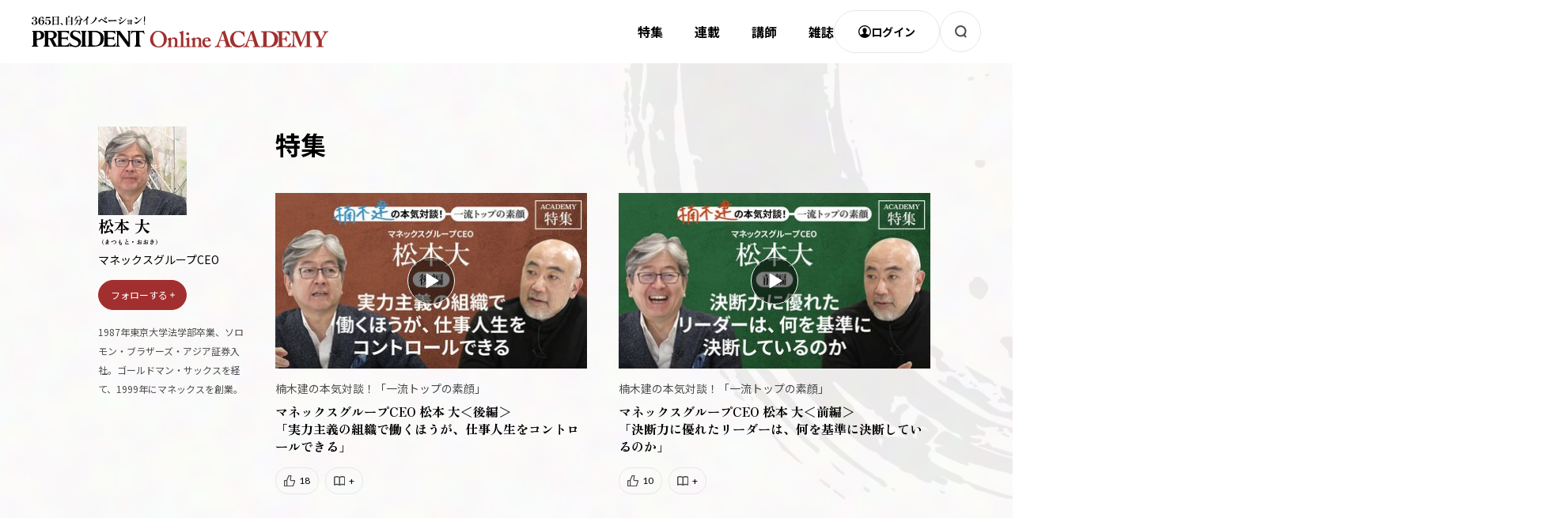

--- FILE ---
content_type: text/html; charset=utf-8
request_url: https://academy.president.jp/list/lecturer/%E6%9D%BE%E6%9C%AC%20%E5%A4%A7
body_size: 8537
content:
<!DOCTYPE html>
<html lang="ja">
<head>
<meta charset="utf-8">
<meta name="viewport" content="width=device-width, initial-scale=1">
<title>松本 大｜PRESIDENT Online ACADEMY（プレジデントオンラインアカデミー）</title>
<meta name="description" content="松本 大｜PRESIDENT Online ACADEMY（プレジデントオンラインアカデミー）は、ビジネス誌「プレジデント」を発行するプレジデント社が運営する有料会員制「学びのサイト」です。本当に仕事で役立つ学びのコンテンツを「プレジデント」編集部が厳選して、動画＆記事の形でお届けします。毎週月曜日、最新のオリジナルコンテンツを配信。コンテンツはすべて、一流の講師陣が登場して丁寧にわかりやすく講義します。24時間、365日、自分をイノベーションするために必要な学びをご提供してまいります。">
<meta property="article:publisher" content="">
<meta name="robots" content="max-image-preview:large">
<meta name="theme-color" content="#A22F2F">
<meta property="og:locale" content="ja_JP">
<meta property="og:site_name" content="プレジデントオンラインアカデミー">
<meta property="og:url" content="https://academy.president.jp/list/lecturer/%E6%9D%BE%E6%9C%AC%20%E5%A4%A7">
<meta property="og:type" content="website">
<meta property="og:title" content="松本 大｜PRESIDENT Online ACADEMY（プレジデントオンラインアカデミー）">
<meta property="og:image" content="https://academy.president.jp/common/images/icons/ogp-1200x630.png">
<meta property="og:description" content="松本 大｜PRESIDENT Online ACADEMY（プレジデントオンラインアカデミー）は、ビジネス誌「プレジデント」を発行するプレジデント社が運営する有料会員制「学びのサイト」です。本当に仕事で役立つ学びのコンテンツを「プレジデント」編集部が厳選して、動画＆記事の形でお届けします。毎週月曜日、最新のオリジナルコンテンツを配信。コンテンツはすべて、一流の講師陣が登場して丁寧にわかりやすく講義します。24時間、365日、自分をイノベーションするために必要な学びをご提供してまいります。">
<meta name="twitter:card" content="summary_large_image">
<meta name="twitter:site" content="">
<meta name="twitter:domain" content="academy.president.jp"><link rel="preconnect" href="https://code.jquery.com" crossorigin>
<link rel="preconnect" href="https://www.google-analytics.com" crossorigin>
<link rel="preconnect" href="https://www.googletagmanager.com" crossorigin>
<link rel="preconnect" href="https://fonts.googleapis.com">
<link rel="preconnect" href="https://fonts.gstatic.com" crossorigin>
<link rel="shortcut icon" type="image/vnd.microsoft.icon" href="https://academy-president.ismcdn.jp/favicon.ico">
<link rel="apple-touch-icon" href="https://academy-president.ismcdn.jp/common/images/icons/apple-touch-icon.png">
<link rel="preload" as="image" href="https://academy-president.ismcdn.jp/common/images/logo.svg?rd=20251222051031">
<link rel="preload" as="image" href="https://academy-president.ismcdn.jp/common/images/bg_wrap.png?rd=20251222051031">
<link rel="preload" as="style" href="https://fonts.googleapis.com/css2?family=Noto+Sans+JP:wght@400;500;700&display=swap">
<link rel="preload" as="style" href="https://fonts.googleapis.com/css2?family=Zen+Old+Mincho:wght@900&display=swap">
<link rel="preload" as="style" href="https://fonts.googleapis.com/css2?family=Lato:wght@400;900&display=swap">
<link rel="stylesheet" href="https://fonts.googleapis.com/css2?family=Noto+Sans+JP:wght@400;500;700&display=swap" media="print" onload="this.media='all'; this.onload=null;">
<link rel="stylesheet" href="https://fonts.googleapis.com/css2?family=Zen+Old+Mincho:wght@900&display=swap" media="print" onload="this.media='all'; this.onload=null;">
<link rel="stylesheet" href="https://fonts.googleapis.com/css2?family=Lato:wght@400;900&display=swap" media="print" onload="this.media='all'; this.onload=null;">
<link rel="stylesheet" href="https://academy-president.ismcdn.jp/resources/academy/css/pc/shared.css?rd=20251222051031">
<link rel="stylesheet" href="https://academy-president.ismcdn.jp/resources/academy/css/pc/lecturer.css?rd=20251222051031">
<link rel="manifest" href="/manifest.json?rd=20251222051031">
<link rel="canonical" href="https://academy.president.jp/list/lecturer/松本 大">
<script src="https://academy-president.ismcdn.jp/common/js/lib/lozad.js?rd=20251222051031" defer></script>
<script src="https://academy-president.ismcdn.jp/resources/prod/academy/js/pc/lecturer.prod.js?rd=20251222051031" defer></script>
<script>
window.MWLIB= {
  login: function(){
    const currentPath = location.pathname + location.search;
    // console.log("/auth/al?return_to=" + encodeURIComponent(currentPath));
    $('body').css({
      "opacity":0.2,
      "background-color":"black"
    });
    location.href = "/auth/al?return_to=" + encodeURIComponent(currentPath);
  },
  logout: function(){
    const currentPath = location.pathname + location.search;
    // console.log("/auth/logout?return_to=" + encodeURIComponent(currentPath));
    $('body').css({
      "opacity":0.2,
      "background-color":"black"
    });
    location.href = "/auth/logout?return_to=" + encodeURIComponent(currentPath);
  }
};
</script>
<script type="text/javascript" src="https://csm.cxpublic.com/President.js" async=""></script><!-- Google Tag Manager -->
<script>(function(w,d,s,l,i){w[l]=w[l]||[];w[l].push({'gtm.start':
new Date().getTime(),event:'gtm.js'});var f=d.getElementsByTagName(s)[0],
j=d.createElement(s),dl=l!='dataLayer'?'&l='+l:'';j.async=true;j.src=
'https://www.googletagmanager.com/gtm.js?id='+i+dl;f.parentNode.insertBefore(j,f);
})(window,document,'script','dataLayer','GTM-TSW646P');</script>
<!-- End Google Tag Manager --><!-- Piano Script Start -->
<script>
var tp = window.tp || [];
// コンテンツセグメンテーション
tp.push(["setTags", [
  "",
  "",
  "",
  "",
  "",
  "",
  ""
  ]
]);
tp.push(["setContentSection", ""]);
// ADブロッカー検出スクリプト
(function(d,c){d.cookie = "__adblocker=; expires=Thu, 01 Jan 1970 00:00:00 GMT; path=/";var j=function(adblocker){var t=new Date;t.setTime(t.getTime()+60*5*1E3);d.cookie="__adblocker="+(adblocker?"true":"false")+"; expires="+t.toUTCString()+"; path=/"};var s=d.createElement(c);s.async=true;s.src="//www.npttech.com/advertising.js";s.onerror=function(){j(true);};var b=d.getElementsByTagName(c)[0];b.parentNode.insertBefore(s,b)})(document,"script");
// Composerスクリプト（コンテンツブロック検出あり）
(function(g,h,c){c=Number.isInteger(c)?parseInt(c):30;(new Promise(function(a,d){var b=document.createElement("script");b.type="text/javascript";b.async=!0;b.src=(h?"//experience-ap.piano.io":"//sandbox.piano.io")+"/xbuilder/experience/load?aid="+g;b.onload=function(){window.tpLoaded?a():d(!0)};b.onerror=function(){d(!0)};var e=document.querySelector("script");e.parentNode.insertBefore(b,e)})).then(function(){return new Promise(function(a,d){0==c?a():function(b,e){function f(){window.tp&&tp.isInitialized?a():k++>e?d(!0):setTimeout(f,b)}var k=0;setTimeout(f,b)}(1E3*c/20,20)})})["catch"](function(a){a&&(a=document.querySelector("#tpModal"))&&(a.style.display="block",(a=document.querySelector(".pi_close"))&&a.addEventListener("click",function(){document.querySelector("#tpModal").style.display="none"}))})
})("ucGaVx6kpj", true);
</script>
<!-- Piano Script End --><!-- Google tag (gtag.js) -->
<script async src="https://www.googletagmanager.com/gtag/js?id=AW-11257791441"></script>
<script>
  window.dataLayer = window.dataLayer || [];
  function gtag(){dataLayer.push(arguments);}
  gtag('js', new Date());
  gtag('config', 'AW-11257791441');
</script>

<script async src="https://s.yimg.jp/images/listing/tool/cv/ytag.js"></script>
<script>
window.yjDataLayer = window.yjDataLayer || [];
function ytag() { yjDataLayer.push(arguments); }
ytag({"type":"ycl_cookie"});
</script>

<script>(function(w,d,t,r,u){var f,n,i;w[u]=w[u]||[],f=function(){var o={ti:"97084229", enableAutoSpaTracking: true};o.q=w[u],w[u]=new UET(o),w[u].push("pageLoad")},n=d.createElement(t),n.src=r,n.async=1,n.onload=n.onreadystatechange=function(){var s=this.readyState;s&&s!=="loaded"&&s!=="complete"||(f(),n.onload=n.onreadystatechange=null)},i=d.getElementsByTagName(t)[0],i.parentNode.insertBefore(n,i)})(window,document,"script","//bat.bing.com/bat.js","uetq");</script><!-- Meta Pixel Code -->
<script>
  !function(f,b,e,v,n,t,s)
  {if(f.fbq)return;n=f.fbq=function(){n.callMethod?
  n.callMethod.apply(n,arguments):n.queue.push(arguments)};
  if(!f._fbq)f._fbq=n;n.push=n;n.loaded=!0;n.version='2.0';
  n.queue=[];t=b.createElement(e);t.async=!0;
  t.src=v;s=b.getElementsByTagName(e)[0];
  s.parentNode.insertBefore(t,s)}(window, document,'script',
  'https://connect.facebook.net/en_US/fbevents.js');
  fbq('init', '1957291201310433');
  fbq('track', 'PageView');
</script>
<noscript><img height="1" width="1" style="display:none"
  src="https://www.facebook.com/tr?id=1957291201310433&ev=PageView&noscript=1"
/></noscript>
<!-- End Meta Pixel Code -->

<!-- Twitter conversion tracking base code -->
<script>
!function(e,t,n,s,u,a){e.twq||(s=e.twq=function(){s.exe?s.exe.apply(s,arguments):s.queue.push(arguments);
},s.version='1.1',s.queue=[],u=t.createElement(n),u.async=!0,u.src='https://static.ads-twitter.com/uwt.js',
a=t.getElementsByTagName(n)[0],a.parentNode.insertBefore(u,a))}(window,document,'script');
twq('config','og7cc');
</script>
<!-- End Twitter conversion tracking base code --><script type="application/ld+json">
[{"@context":"http://schema.org","@type":"WebSite","name":"プレジデントオンラインアカデミー","alternateName":"プレジデントオンラインアカデミー","url":"https://academy.president.jp","sameAs":[""],"potentialAction":{"@type":"SearchAction","target":"https://academy.president.jp/list/search?fulltext={fulltext}","query-input":"required name=fulltext"}},{"@context":"http://schema.org","@type":"SiteNavigationElement","url":["/"]},{"@context":"http://schema.org","@type":"BreadcrumbList","itemListElement":[{"@type":"ListItem","position":1,"item":{"@id":"https://academy.president.jp","name":"プレジデントオンラインアカデミー"}},{"@type":"ListItem","position":2,"item":{"@id":"https://academy.president.jp/list/lecturer","name":"講師一覧"}},{"@type":"ListItem","position":3,"item":{"@id":"https://academy.president.jp/list/lecturer/松本 大","name":"松本 大"}}]}]
</script>
</head>
<body data-login="false">
<!-- Google Tag Manager (noscript) -->
<noscript><iframe src="https://www.googletagmanager.com/ns.html?id=GTM-TSW646P"
height="0" width="0" style="display:none;visibility:hidden"></iframe></noscript>
<!-- End Google Tag Manager (noscript) --><div class="l-wrap u-bg-circle --upper">
<header class="g-header --fixed">
  <div class="l-inner u-lg-flex u-lg-items-center u-lg-justify-between">
    <div class="g-header__logo">
      <a href="/"><img src="/common/images/logo.svg" width="375" height="40" class="" alt="PRESIDENT Online ACADEMY"></a>
    </div>
    <div class="g-header-content">
      <nav class="g-header-menu-wrap">
        <ol class="g-header-menu">
          <li class="g-header-menu__item">
            <a class="g-header-menu__link" href="/list/special">特集</a>
          </li>
          <li class="g-header-menu__item">
            <a class="g-header-menu__link" href="/list/series">連載</a>
          </li>
          <li class="g-header-menu__item">
            <a class="g-header-menu__link" href="/list/lecturer">講師</a>
          </li>
          <li class="g-header-menu__item">
            <a class="g-header-menu__link" href="/list/magazine">雑誌</a>
          </li>
        </ol>
      </nav>
      <div class="g-header-tools">
        <div class="g-header-tools__item --login piano-login">
          <i class="g-header-tools__icon"><img src="/common/images/icon_login.svg" width="16" height="16" class="" alt=""></i>
          <span>ログイン</span>
        </div>
        <div class="g-header-tools__item --search js-header-search"></div>
      </div>
    </div>
  </div>
</header><div class="g-menu js-menu">
 <div class="g-menu-wrap">
  <div class="g-menu-inner">
    <div class="g-search">
      <div class="g-search__ttl"><span class="c-enttl">Search</span>検索</div>
      <div class="g-search-form">
        <form class="g-search-form__form" action="/list/search" method="get">
          <input type="search" name="fulltext" placeholder="調べたいキーワード、講師名を入力" class="g-search-form__input" value="">
          <button aria-label="検索する" class="g-search-form__submit" type="submit"></button>
        </form>
      </div>
    </div>
    <div class="g-search-contents">
      <div class="g-menu-category">
        <div class="g-menu-category-unit">
          <div class="g-menu-category-unit__ttl">カテゴリーから探す</div>
          <div class="g-menu-category-unit__tag">
            <a href="/list/series/kokoro" class="c-tag --kokoro">心のアップグレード</a>
            <a href="/list/series/waza" class="c-tag --waza">技のアップグレード</a>
            <a href="/list/series/karada" class="c-tag --karada">体のアップグレード</a>
          </div>
        </div>
        <div class="g-menu-category-unit">
          <div class="g-menu-category-unit__ttl">キーワードから探す</div>
          <div class="g-menu-category-sub-unit">
            <div class="g-menu-category-sub-unit__ttl">心のアップグレード</div>
            <div class="g-menu-category-unit__tag">
              <a href="/list/keyword/%E3%83%93%E3%82%B8%E3%83%8D%E3%82%B9%E5%BF%83%E7%90%86" class="c-tag --kokoro u-lg-mb-2">#ビジネス心理</a>
              <a href="/list/keyword/%E3%83%9E%E3%83%8D%E3%82%B8%E3%83%A1%E3%83%B3%E3%83%88" class="c-tag --kokoro u-lg-mb-2">#マネジメント</a>
              <a href="/list/keyword/%E3%83%AA%E3%83%BC%E3%83%80%E3%83%BC%E3%82%B7%E3%83%83%E3%83%97" class="c-tag --kokoro u-lg-mb-2">#リーダーシップ</a>
              <a href="/list/keyword/%E3%82%B3%E3%83%BC%E3%83%81%E3%83%B3%E3%82%B0" class="c-tag --kokoro u-lg-mb-2">#コーチング</a>
              <a href="/list/keyword/%E7%B5%8C%E5%96%B6%E8%AB%96%E3%83%BB%E7%B5%8C%E5%96%B6%E5%93%B2%E5%AD%A6" class="c-tag --kokoro u-lg-mb-2">#経営論・経営哲学</a>
              <a href="/list/keyword/%E7%94%9F%E3%81%8D%E6%96%B9%E3%83%BB%E4%BA%BA%E7%94%9F%E5%93%B2%E5%AD%A6" class="c-tag --kokoro u-lg-mb-2">#生き方・人生哲学</a>
              <a href="/list/keyword/%E3%83%A1%E3%83%B3%E3%82%BF%E3%83%AB%E3%83%98%E3%83%AB%E3%82%B9" class="c-tag --kokoro u-lg-mb-2">#メンタルヘルス</a>
              <a href="/list/keyword/%E4%BA%BA%E9%96%93%E5%8A%9B" class="c-tag --kokoro u-lg-mb-2">#人間力</a>
              <a href="/list/keyword/%E6%B1%BA%E6%96%AD%E5%8A%9B" class="c-tag --kokoro u-lg-mb-2">#決断力</a>
              <a href="/list/keyword/%E5%88%A4%E6%96%AD%E5%8A%9B" class="c-tag --kokoro u-lg-mb-2">#判断力</a>
              <a href="/list/keyword/%E9%81%8B" class="c-tag --kokoro u-lg-mb-2">#運</a>
              <a href="/list/keyword/%E4%BA%BA%E8%84%88" class="c-tag --kokoro u-lg-mb-2">#人脈</a>
              <a href="/list/keyword/3%E5%88%86%E9%96%93%E3%83%AC%E3%83%83%E3%82%B9%E3%83%B3" class="c-tag --kokoro u-lg-mb-2">#3分間レッスン</a>
              <a href="/list/keyword/%E3%83%90%E3%83%83%E3%82%AF%E3%83%8A%E3%83%B3%E3%83%90%E3%83%BC%E3%82%BB%E3%83%AC%E3%82%AF%E3%82%B7%E3%83%A7%E3%83%B3" class="c-tag --kokoro u-lg-mb-2">#バックナンバーセレクション</a>
            </div>
          </div>
          <div class="g-menu-category-sub-unit">
            <div class="g-menu-category-sub-unit__ttl">技のアップグレード</div>
            <div class="g-menu-category-unit__tag">
              <a href="/list/keyword/%E3%82%B3%E3%83%9F%E3%83%A5%E3%83%8B%E3%82%B1%E3%83%BC%E3%82%B7%E3%83%A7%E3%83%B3" class="c-tag --waza u-lg-mb-2">#コミュニケーション</a>
              <a href="/list/keyword/%E3%83%87%E3%82%B8%E3%82%BF%E3%83%AB%E3%82%B9%E3%82%AD%E3%83%AB%E3%83%BBDX" class="c-tag --waza u-lg-mb-2">#デジタルスキル・DX</a>
              <a href="/list/keyword/%E5%8B%89%E5%BC%B7%E6%B3%95" class="c-tag --waza u-lg-mb-2">#勉強法</a>
              <a href="/list/keyword/%E5%96%B6%E6%A5%AD" class="c-tag --waza u-lg-mb-2">#営業</a>
              <a href="/list/keyword/%E6%88%A6%E7%95%A5%E3%83%BB%E6%88%A6%E8%A1%93" class="c-tag --waza u-lg-mb-2">#戦略・戦術</a>
              <a href="/list/keyword/%E4%BC%81%E7%94%BB" class="c-tag --waza u-lg-mb-2">#企画</a>
              <a href="/list/keyword/%E3%83%97%E3%83%AC%E3%82%BC%E3%83%B3%E3%83%86%E3%83%BC%E3%82%B7%E3%83%A7%E3%83%B3" class="c-tag --waza u-lg-mb-2">#プレゼンテーション</a>
              <a href="/list/keyword/%E3%83%9E%E3%83%BC%E3%82%B1%E3%83%86%E3%82%A3%E3%83%B3%E3%82%B0" class="c-tag --waza u-lg-mb-2">#マーケティング</a>
              <a href="/list/keyword/%E6%9B%B8%E3%81%8D%E6%96%B9" class="c-tag --waza u-lg-mb-2">#書き方</a>
              <a href="/list/keyword/%E4%BC%9A%E8%A8%88%E3%83%BB%E6%B1%BA%E7%AE%97%E6%9B%B8" class="c-tag --waza u-lg-mb-2">#会計・決算書</a>
              <a href="/list/keyword/%E6%80%9D%E8%80%83%E6%B3%95" class="c-tag --waza u-lg-mb-2">#思考法</a>
              <a href="/list/keyword/%E3%83%AD%E3%82%B8%E3%82%AB%E3%83%AB%E3%82%B7%E3%83%B3%E3%82%AD%E3%83%B3%E3%82%B0" class="c-tag --waza u-lg-mb-2">#ロジカルシンキング</a>
            </div>
          </div>
          <div class="g-menu-category-sub-unit">
            <div class="g-menu-category-sub-unit__ttl">体のアップグレード</div>
            <div class="g-menu-category-unit__tag">
              <a href="/list/keyword/%E5%81%A5%E5%BA%B7%E6%B3%95" class="c-tag --karada u-lg-mb-2">#健康法</a>
              <a href="/list/keyword/%E4%BD%93%E8%AA%BF%E7%AE%A1%E7%90%86%E3%83%BB%E9%A3%9F%E4%BA%8B" class="c-tag --karada u-lg-mb-2">#体調管理・食事</a>
              <a href="/list/keyword/%E8%84%B3%E3%83%88%E3%83%AC" class="c-tag --karada u-lg-mb-2">#脳トレ</a>
              <a href="/list/keyword/%E6%99%82%E9%96%93%E7%AE%A1%E7%90%86" class="c-tag --karada u-lg-mb-2">#時間管理</a>
              <a href="/list/keyword/%E3%82%AD%E3%83%A3%E3%83%AA%E3%82%A2" class="c-tag --karada u-lg-mb-2">#キャリア</a>
              <a href="/list/keyword/%E8%A1%8C%E5%8B%95%E5%8A%9B" class="c-tag --karada u-lg-mb-2">#行動力</a>
              <a href="/list/keyword/%E3%83%9E%E3%83%8A%E3%83%BC" class="c-tag --karada u-lg-mb-2">#マナー</a>
              <a href="/list/keyword/%E3%82%A2%E3%83%B3%E3%83%81%E3%82%A8%E3%82%A4%E3%82%B8%E3%83%B3%E3%82%B0" class="c-tag --karada u-lg-mb-2">#アンチエイジング</a>
              <a href="/list/keyword/%E9%9B%86%E4%B8%AD%E5%8A%9B" class="c-tag --karada u-lg-mb-2">#集中力</a>
              <a href="/list/keyword/%E4%BC%91%E6%81%AF%E3%83%BB%E7%9D%A1%E7%9C%A0" class="c-tag --karada u-lg-mb-2">#休息・睡眠</a>
            </div>
          </div>
        </div>
      </div>
      <div class="g-menu-list">
        <div class="g-menu-list__item">
          <a href="/list/special" class="g-menu-list__link">特集から探す<i class="g-menu-list__icon"><img src="[data-uri]" data-src="/common/images/icon_arrow-blk.svg" width="22" height="5" class=" lazy" alt=""></i></a>
        </div>
        <div class="g-menu-list__item"><a href="/list/lecturer" class="g-menu-list__link">講師から探す<i class="g-menu-list__icon"><img src="[data-uri]" data-src="/common/images/icon_arrow-blk.svg" width="22" height="5" class=" lazy" alt=""></i></a></div>
        <div class="g-menu-list__item"><a href="/list/theme" class="g-menu-list__link">テーマから探す<i class="g-menu-list__icon"><img src="[data-uri]" data-src="/common/images/icon_arrow-blk.svg" width="22" height="5" class=" lazy" alt=""></i></a></div>
      </div>
    </div>
  </div>
 </div>
</div>  <div class="l-container">
  <aside class="l-aside">
<div class="m-aside-author-wrap">
  <div class="m-aside-author" data-lecturer-id="644f4c46b576222e11000001">
    <div class="m-aside-author__head">
      <div class="m-aside-author__img"><img src="[data-uri]" data-src="https://academy-president.ismcdn.jp/mwimgs/d/b/112w/img_db36977b0af5fa8eb4e2efe5937316a6661239.jpg" data-srcset="https://academy-president.ismcdn.jp/mwimgs/d/b/112w/img_db36977b0af5fa8eb4e2efe5937316a6661239.jpg 1x,https://academy-president.ismcdn.jp/mwimgs/d/b/224w/img_db36977b0af5fa8eb4e2efe5937316a6661239.jpg 2x" width="112" height="112" class=" lazy" alt=""></div>
      <div class="m-aside-author__body">
        <div class="m-aside-author__name">松本 大
            <span class="m-aside-author__kana">（まつもと・おおき）</span>
        </div>
        <div class="m-aside-author__shoulder">マネックスグループCEO</div>
      </div>
    </div>
    <div class="c-follow-btn is-follow piano-modal"><span>フォローする</span></div>
    <div class="m-aside-author__contents">
      <div class="m-aside-author__txt">1987年東京大学法学部卒業、ソロモン・ブラザーズ・アジア証券入社。ゴールドマン・サックスを経て、1999年にマネックスを創業。
<br /></div>
    </div>
  </div>
</div>
  </aside>
  <main class="l-main-list">
    <div class="u-lg-fs-32 u-sm-fs-30 u-fw-bold u-lg-mb-10 u-sm-mb-10">特集</div>
    <div class="m-article-wrap --col2">
      <article class="m-article js-good-article js-bookmark-article --size-l" data-article-id="435" data-article-genre="">
<a href="/articles/-/435" class="m-article__link">
<div class="m-article__img --movie">
  <img src="[data-uri]" data-src="https://academy-president.ismcdn.jp/mwimgs/a/1/394w/img_a1eb1d1a5e97a5bce03fa1cf7200e12b2435736.jpg" data-srcset="https://academy-president.ismcdn.jp/mwimgs/a/1/394w/img_a1eb1d1a5e97a5bce03fa1cf7200e12b2435736.jpg 1x,https://academy-president.ismcdn.jp/mwimgs/a/1/788w/img_a1eb1d1a5e97a5bce03fa1cf7200e12b2435736.jpg 2x" width="394" height="221" class="u-cover lazy" alt="マネックスグループCEO 松本 大＜後編＞&lt;br /&gt;「実力主義の組織で働くほうが、仕事人生をコントロールできる」">
</div>
<div class="m-article__body">
  
  
  <div class="m-article__subttl">楠木建の本気対談！「一流トップの素顔」</div>
  <div class="m-article__ttl">
    <span class="u-txt-underline">マネックスグループCEO 松本 大＜後編＞<br />「実力主義の組織で働くほうが、仕事人生をコントロールできる」</span>
  </div>
</div>
</a>
  <div class="m-article-interaction js-good-article js-bookmark-article " data-article-id="435" data-article-genre="">
  <div class="m-article-interaction__item --good js-good-btn piano-modal js-leafs-good-02 js-good-count">-</div>
  <div class="m-article-interaction__item --bookmark piano-modal js-leafs-bookmark-02">+</div>
</div>

</article>

      <article class="m-article js-good-article js-bookmark-article --size-l" data-article-id="433" data-article-genre="">
<a href="/articles/-/433" class="m-article__link">
<div class="m-article__img --movie">
  <img src="[data-uri]" data-src="https://academy-president.ismcdn.jp/mwimgs/d/a/394w/img_da8440a5ba7b029caab0126177ea1da92199539.jpg" data-srcset="https://academy-president.ismcdn.jp/mwimgs/d/a/394w/img_da8440a5ba7b029caab0126177ea1da92199539.jpg 1x,https://academy-president.ismcdn.jp/mwimgs/d/a/788w/img_da8440a5ba7b029caab0126177ea1da92199539.jpg 2x" width="394" height="221" class="u-cover lazy" alt="マネックスグループCEO 松本 大＜前編＞&lt;br /&gt;「決断力に優れたリーダーは、何を基準に決断しているのか」">
</div>
<div class="m-article__body">
  
  
  <div class="m-article__subttl">楠木建の本気対談！「一流トップの素顔」</div>
  <div class="m-article__ttl">
    <span class="u-txt-underline">マネックスグループCEO 松本 大＜前編＞<br />「決断力に優れたリーダーは、何を基準に決断しているのか」</span>
  </div>
</div>
</a>
  <div class="m-article-interaction js-good-article js-bookmark-article " data-article-id="433" data-article-genre="">
  <div class="m-article-interaction__item --good js-good-btn piano-modal js-leafs-good-02 js-good-count">-</div>
  <div class="m-article-interaction__item --bookmark piano-modal js-leafs-bookmark-02">+</div>
</div>

</article>

    </div>
  </main>
</div>

  <div class="l-wide-container">
<div class="m-banner">
  <a href="https://academy.president.jp/articles/-/1743" class="m-banner__link">
    <img src="[data-uri]" data-src="https://academy-president.ismcdn.jp/mwimgs/e/3/1024w/img_e3d5511edce9756983ff5998f9a94046135673.png" data-srcset="https://academy-president.ismcdn.jp/mwimgs/e/3/1024w/img_e3d5511edce9756983ff5998f9a94046135673.png 1x,https://academy-president.ismcdn.jp/mwimgs/e/3/2048w/img_e3d5511edce9756983ff5998f9a94046135673.png 2x" width="1024" height="215" class=" lazy" alt="お知らせ">
  </a>
</div>
  </div>
<div class="m-breadcrumb">
  <div class="m-breadcrumb__list">
    <span class="m-breadcrumb__item"><a href="/" class="m-breadcrumb__link">トップ</a></span>
    <span class="m-breadcrumb__item"><a href="/list/lecturer" class="m-breadcrumb__link">講師一覧</a></span>
    <span class="m-breadcrumb__item"><a href="/list/lecturer/松本 大" class="m-breadcrumb__link">松本 大</a></span>
  </div>
</div>
<footer class="g-footer">
  <div class="g-footer-bar">
    <div class="g-footer-bar__img">
      <img src="[data-uri]" data-src="/common/images/logo_footer.svg" width="488" height="97" class=" lazy" alt="">
    </div>
  </div>
<div class="m-sns">
  <div class="m-sns__item --youtube">
    <a href="https://www.youtube.com/channel/UCk57CNPiYHAK9XdMc1fq7uQ" target="_blank"><img src="[data-uri]" data-src="/common/images/icon_yt.svg" width="40" height="28" class=" lazy" alt=""></a>
  </div>
  <div class="m-sns__item --twitter">
    <a href="https://x.com/PO_Academy" target="_blank"><img src="[data-uri]" data-src="/common/images/icon_x-black.svg" width="26" height="27" class=" lazy" alt=""></a>
  </div>
</div>  <div class="bg-area-footer">
    <div class="g-footer-inner">
      <div class="g-footer-menu u-lg-flex">
        <div class="g-footer-menu-list-main">
          <a class="g-footer-menu-list-main__link" href="/list/about">
          <span class="g-footer-menu-list-main__linktext">
                PRESIDENT Online ACADEMYとは
                <span class="g-footer-menu-list-main__icon"><i><img src="[data-uri]" data-src="/common/images/icon_arrow.svg" width="22" height="6" class=" lazy" alt=""></i></span>
          </span>
          </a>
          <a class="g-footer-menu-list-main__link" href="/list/special">
          <span class="g-footer-menu-list-main__linktext">
            特集
            <span class="g-footer-menu-list-main__icon"><i><img src="[data-uri]" data-src="/common/images/icon_arrow.svg" width="22" height="6" class=" lazy" alt=""></i></span>
          </span>
          </a>
          <a class="g-footer-menu-list-main__link" href="/list/lecturer">
          <span class="g-footer-menu-list-main__linktext">
            講師<span class="g-footer-menu-list-main__covertext">一覧</span>
            <span class="g-footer-menu-list-main__icon"><i><img src="[data-uri]" data-src="/common/images/icon_arrow.svg" width="22" height="6" class=" lazy" alt=""></i></span>
          </span>
          </a>
          <a class="g-footer-menu-list-main__link" href="/list/information">
          <span class="g-footer-menu-list-main__linktext">
            お知らせ
            <span class="g-footer-menu-list-main__icon"><i><img src="[data-uri]" data-src="/common/images/icon_arrow.svg" width="22" height="6" class=" lazy" alt=""></i></span>
          </span>
          </a>
        </div>
        <div class="g-footer-menu-list-main">
          <a class="g-footer-menu-list-main__link" href="/list/series">
          <span class="g-footer-menu-list-main__linktext">
            連載
            <span class="g-footer-menu-list-main__icon"><i><img src="[data-uri]" data-src="/common/images/icon_arrow.svg" width="22" height="6" class=" lazy" alt=""></i></span>
          </span>
          </a>
          <div class="g-footer-menu-list-sub">
            <a class="g-footer-menu-list-sub__link" href="/list/series/kokoro">心のアップグレード</a>
            <a class="g-footer-menu-list-sub__link" href="/list/series/waza">技のアップグレード</a>
            <a class="g-footer-menu-list-sub__link" href="/list/series/karada">体のアップグレード</a>
          </div>
        </div>
        <div class="g-footer-menu-list-main">
          <a class="g-footer-menu-list-main__link" href="/list/theme">
          <span class="g-footer-menu-list-main__linktext">
            テーマ一覧
            <span class="g-footer-menu-list-main__icon"><i><img src="[data-uri]" data-src="/common/images/icon_arrow.svg" width="22" height="6" class=" lazy" alt=""></i></span>
          </span>
          </a>
          <div class="g-footer-menu-list-sub">
            <a class="g-footer-menu-list-sub__link" href="/list/theme/ondemand">プレジデントオンデマンド学び放題</a>
            <a class="g-footer-menu-list-sub__link" href="/list/theme/original">オリジナル特集</a>
            <a class="g-footer-menu-list-sub__link" href="/list/theme/rendou">雑誌「PRESIDENT」連動特集！</a>
            <a class="g-footer-menu-list-sub__link" href="/list/theme/kusunoki">楠木建と探究！経営者の思考回路</a>
            <a class="g-footer-menu-list-sub__link" href="/list/theme/upgrade2">人気連載【第1話】(無料公開）</a>
            <a class="g-footer-menu-list-sub__link" href="/list/theme/office">トップランナートーク！</a>
            <a class="g-footer-menu-list-sub__link" href="/list/theme/5mannin">5万人社長集団シリーズ</a>
            <a class="g-footer-menu-list-sub__link" href="/list/theme/shitsumushitsu">執務室を直撃！</a>
            <a class="g-footer-menu-list-sub__link" href="/list/theme/dx">ゼロからのDX教室</a>
            <a class="g-footer-menu-list-sub__link" href="/list/theme/logicalthinking">1日でマスター！論理的に考える方法</a>
            <a class="g-footer-menu-list-sub__link" href="/list/theme/verbalize">頭の中を瞬時に「言語化」</a>
            <a class="g-footer-menu-list-sub__link" href="/list/theme/consultant">実践！コンサルレベルの仕事術</a>
            <a class="g-footer-menu-list-sub__link" href="/list/theme/3minuteslesson">最強ビジネスリーダーになる「3分間レッスン」</a>
          </div>
        </div>
      </div>
      <div class="u-lg-flex u-lg-justify-between u-lg-items-end">
        <div class="g-footer-corp-menu">
          <a class="g-footer-corp-menu__link" href="/list/help">ヘルプ</a>
          <a class="g-footer-corp-menu__link" href="/list/terms">利用規約</a>
          <a class="g-footer-corp-menu__link" href="https://www.president.co.jp/information/privacy/" target="_blank">プライバシーポリシー</a>
          <a class="g-footer-corp-menu__link" href="https://www.president.co.jp/information/company/" target="_blank">運営会社</a>
          <a class="g-footer-corp-menu__link" href="https://www.president.co.jp/information/leagal/" target="_blank">特定商取引に関する法律に基づく表示</a>
        </div>
        <div class="g-footer__copy">&copy; 2025 PRESIDENT Inc.</div>
      </div>
    </div>
  </div>
</footer></div>
<script src="https://code.jquery.com/jquery-3.6.3.min.js" integrity="sha256-pvPw+upLPUjgMXY0G+8O0xUf+/Im1MZjXxxgOcBQBXU=" crossorigin="anonymous"></script>
<script>
window.addEventListener('load',function(){
  const logins = document.querySelectorAll('.piano-login');
  logins.forEach(function(element) {
    element.addEventListener('click', function() {
      tp.pianoId.show({screen: 'login'});
    });
  });
  const logouts = document.querySelectorAll('.piano-logout');
  logouts.forEach(function(element) {
    element.addEventListener('click', function() {
       tp.pianoId.logout();
    });
  });
  let utp = (('; ' + document.cookie).split('; ' + '__utp' + '=').pop().split(';').shift());
  let ss = (('; ' + document.cookie).split('; ' + 'ismss' + '=').pop().split(';').shift());
  if ((utp!='') && (ss=='')) {
    console.log('relogin');
    window.MWLIB.login();
  }

  if ('serviceWorker' in navigator){
    navigator.serviceWorker.register("/sw.js?rd=20251222051031").then(function(registration){
      //console.log('sw regist', registration.scope);
    }).catch(function(error){
      //console.log('sw regist fail', error);
    });
  }
});
</script>
<div class="measurement" style="display:none;">
<script src="/oo/p/lsync.js" async></script>
<script>
var MiU=MiU||{};MiU.queue=MiU.queue||[];
var mwdata = {
  'media': 'academy.president.jp',
  'skin': 'cc/default',
  'id': '',
  'category': '',
  'subcategory': '',
  'model': '',
  'modelid': ''
}
MiU.queue.push(function(){MiU.fire(mwdata);});
</script>
</div></body>
</html>


--- FILE ---
content_type: text/css; charset=utf-8
request_url: https://academy-president.ismcdn.jp/resources/academy/css/pc/shared.css?rd=20251222051031
body_size: 2783
content:
@charset "utf-8";
/*!
 * ress.css • v4.0.0
 * MIT License
 * github.com/filipelinhares/ress
 */html{-webkit-box-sizing:border-box;box-sizing:border-box;word-break:normal;-moz-tab-size:4;-o-tab-size:4;tab-size:4;-webkit-text-size-adjust:100%}*,:after,:before{-webkit-box-sizing:inherit;box-sizing:inherit;background-repeat:no-repeat}:after,:before{vertical-align:inherit;text-decoration:inherit}*{margin:0;padding:0}hr{overflow:visible;height:0;color:inherit}details,main{display:block}summary{display:list-item}small{font-size:80%}[hidden]{display:none}abbr[title]{-webkit-text-decoration:underline dotted;text-decoration:underline;text-decoration:underline dotted;border-bottom:none}a{background-color:transparent}a:active,a:hover{outline-width:0}code,kbd,pre,samp{font-family:monospace,monospace}pre{font-size:1em}b,strong{font-weight:bolder}sub,sup{font-size:75%;line-height:0;position:relative;vertical-align:baseline}sub{bottom:-.25em}sup{top:-.5em}table{text-indent:0;border-color:inherit}input{border-radius:0}[disabled]{cursor:default}[type=number]::-webkit-inner-spin-button,[type=number]::-webkit-outer-spin-button{height:auto}[type=search]{outline-offset:-2px;-webkit-appearance:textfield}[type=search]::-webkit-search-decoration{-webkit-appearance:none}textarea{overflow:auto;resize:vertical}button,input,optgroup,select,textarea{font:inherit}optgroup{font-weight:700}button{overflow:visible}button,select{text-transform:none}[role=button],[type=button],[type=reset],[type=submit],button{cursor:pointer;color:inherit}[type=button]::-moz-focus-inner,[type=reset]::-moz-focus-inner,[type=submit]::-moz-focus-inner,button::-moz-focus-inner{padding:0;border-style:none}[type=button]::-moz-focus-inner,[type=reset]::-moz-focus-inner,[type=submit]::-moz-focus-inner,button:-moz-focusring{outline:1px dotted ButtonText}[type=reset],[type=submit],button,html [type=button]{-webkit-appearance:button}button,input,select,textarea{border-style:none}a:focus,button:focus,input:focus,select:focus,textarea:focus{outline-width:0}select{-moz-appearance:none;-webkit-appearance:none}select::-ms-expand{display:none}select::-ms-value{color:currentColor}legend{display:table;max-width:100%;white-space:normal;color:inherit;border:0}::-webkit-file-upload-button{font:inherit;color:inherit;-webkit-appearance:button}img{border-style:none}progress{vertical-align:baseline}[aria-busy=true]{cursor:progress}[aria-controls]{cursor:pointer}[aria-disabled=true]{cursor:default}*,:after,:before{-webkit-box-sizing:border-box;box-sizing:border-box}html{font-size:62.5%}html.is-no-scroll{overflow:hidden;height:100%}body,html{line-height:1.4}body{font-family:Noto Sans JP,Hiragino Kaku Gothic ProN,Hiragino Kaku Gothic Pro,Meiryo,sans-serif;font-size:1.6rem;word-wrap:break-word;color:#000;background-color:#fff;overflow-wrap:break-word;-webkit-text-size-adjust:100%;-ms-text-size-adjust:100%;-moz-text-size-adjust:100%;text-size-adjust:100%}b,h1,h2,h3,h4,h5,h6{font-weight:700}img{max-width:100%;height:auto;vertical-align:top}button,input,select,textarea{font-size:1.4rem;padding:0;cursor:pointer;border:none;outline:none;background-color:transparent}input::-ms-clear{visibility:hidden}:focus{outline:none}li,ol,ul{list-style-type:none}a{text-decoration:none;color:#000;border-bottom:0 solid}.lazy{-webkit-transition:opacity .5s ease;transition:opacity .5s ease;opacity:0}.lazy[data-loaded=true]{opacity:1}.l-wrap{position:relative;overflow:clip;min-width:1112px;background:url(/common/images/bg_wrap.png) 50%/cover}.l-wrap.\--magazine{background:#fff}.l-inner{min-width:1192px;margin:0 auto;padding:0 40px}.l-container{position:relative;display:-webkit-box;display:-ms-flexbox;display:flex;-ms-flex-pack:justify;width:1112px;margin:80px auto 32px;padding:80px 20px 0;-webkit-box-pack:justify;justify-content:space-between}.l-container.\--magazine{padding:80px 0 0}.l-wide-container{width:1366px;margin:80px auto 32px;padding:80px 127px 0}.l-wide-container--no-space{margin:0 auto}.l-local{position:relative;padding:66px 120px 64px 121px;background:hsla(0,0%,100%,.85)}.l-main{width:680px;margin:0 auto}.l-main.\--no-space{margin:0}.l-main-wide{width:1112px;margin:0 auto}.l-main-list{width:828px}.l-article-special,.l-main-special{width:800px}.l-article{width:680px;margin:0 auto}.l-aside{width:228px;min-width:228px}.l-mb-s{margin-bottom:96px}.l-mb-m{margin-bottom:158px}.l-information{width:624px;margin:auto}.g-header{position:relative;z-index:10;width:100%;margin:0 auto;padding:13px 0;-webkit-transition:top .3s ease;transition:top .3s ease;background:#fff}.g-header.\--top{background:none}.g-header.\--fixed{position:fixed;top:0}.g-header.is-scroll{position:sticky;top:-88px}.g-header.is-active{position:sticky;top:0;background:#fff}.g-header__logo{width:375;height:40px}.g-header-content,.g-header__logo{display:-webkit-box;display:-ms-flexbox;display:flex;-ms-flex-align:center;-webkit-box-align:center;align-items:center}.g-header-content{gap:40px}.g-header-menu{display:-webkit-box;display:-ms-flexbox;display:flex}.g-header-menu__item{font-weight:600}.g-header-menu__item:not(:last-child){margin-right:40px}.g-header-menu__link{position:relative}.g-header-menu__link:after{position:absolute;bottom:0;left:0;display:block;width:0;height:1px;content:"";-webkit-transition:all .4s;transition:all .4s;background:#a22f2f}.g-header-menu__link:hover{color:#a22f2f}.g-header-menu__link:hover:after{width:100%}.g-header-tools{position:relative}.g-header-tools,.g-header-tools__item{display:-webkit-box;display:-ms-flexbox;display:flex;-ms-flex-align:center;-webkit-box-align:center;align-items:center;gap:8px}.g-header-tools__item{font-size:1.4rem;line-height:1.2;cursor:pointer;border-radius:33px}.g-header-tools__item.\--login,.g-header-tools__item.\--logout{font-weight:700;padding:18px 30px;border:1px solid #e7e7e7;background:#fff}.g-header-tools__item.\--login>span,.g-header-tools__item.\--logout>span{position:relative}.g-header-tools__item.\--login>span:after,.g-header-tools__item.\--logout>span:after{position:absolute;bottom:0;left:0;display:inline-block;width:0;height:1px;content:"";-webkit-transition:all .4s;transition:all .4s;background:#000}.g-header-tools__item.\--login>span:hover:after,.g-header-tools__item.\--logout>span:hover:after{width:100%}.g-header-tools__item.\--free{font-weight:700;padding:18px 22px;color:#fff;background:#a22f2f}.g-header-tools__item.\--free>span{position:relative}.g-header-tools__item.\--free>span:after{position:absolute;bottom:0;left:0;display:inline-block;width:0;height:1px;content:"";-webkit-transition:all .4s;transition:all .4s;background:#fff}.g-header-tools__item.\--free>span:hover:after{width:100%}.g-header-tools__item.\--search{position:relative;width:52px;height:52px;padding:20px;border:1px solid #e7e7e7;background:#fff}.g-header-tools__item.\--search:before{position:absolute;top:calc(50% - 8px);left:calc(50% - 8px);display:block;width:16px;height:16px;content:"";-webkit-transition:.2s;transition:.2s;background:url(/common/images/icon_search.svg) no-repeat 50%;background-size:contain}.g-header-tools__item.\--search.is-show{background:#f7f7f7}.g-header-tools__item.\--search.is-show:before{background:url(/common/images/icon_search-close.svg) no-repeat 50%}.g-header-tools__icon{width:16px;height:16px}.g-menu{z-index:4;top:80px;margin:0 auto;-webkit-transition:opacity .5s,visibility .5s;transition:opacity .5s,visibility .5s;background:url(/common/images/bg_wrap.png) 50%/cover}.g-menu,.g-menu:after{position:fixed;right:0;left:0;visibility:hidden;width:100%;height:100%;opacity:0}.g-menu:after{z-index:-1;top:0;bottom:0;display:block;content:"";background:rgba(0,0,0,.24)}.g-menu.is-show{-webkit-transition:opacity .5s,visibility .5s;transition:opacity .5s,visibility .5s}.g-menu.is-show,.g-menu.is-show:after{visibility:visible;opacity:1}.g-menu-inner{overflow:scroll;-webkit-box-sizing:border-box;box-sizing:border-box;width:1112px;height:100%;margin:auto;padding:66px 120px;background:hsla(0,0%,100%,.8)}.g-menu-wrap{height:100%;padding-top:40px;background:url(/common/images/bg_circle.png) no-repeat 400% 380px}@media screen and (min-width:1400px){.g-menu-wrap{background-position:350% 380px}}@media screen and (min-width:1500px){.g-menu-wrap{background-position:300% 380px}}@media screen and (min-width:1600px){.g-menu-wrap{background-position:250% 380px}}@media screen and (min-width:1700px){.g-menu-wrap{background-position:200% 380px}}@media screen and (min-width:1800px){.g-menu-wrap{background-position:150% 380px}}.g-search{display:-webkit-box;display:-ms-flexbox;display:flex;-ms-flex-pack:justify;margin-bottom:65px;-webkit-box-pack:justify;justify-content:space-between}.g-search__ttl{font-size:3.8rem;font-weight:700;width:200px}.g-search-form{min-width:632px}.g-search-form__form{position:relative}.g-search-form__input{line-height:1;width:632px;height:80px;padding:30px 128px 30px 48px;cursor:text;border-radius:50px;background:#f2f2f2}.g-search-form__input::-webkit-input-placeholder{font-weight:700;color:#4d4d4d}.g-search-form__input::-moz-placeholder{font-weight:700;color:#4d4d4d}.g-search-form__input:-ms-input-placeholder{font-weight:700;color:#4d4d4d}.g-search-form__input::-ms-input-placeholder{font-weight:700;color:#4d4d4d}.g-search-form__input::placeholder{font-weight:700;color:#4d4d4d}.g-search-form__submit{position:absolute;top:0;right:0;bottom:0;width:80px;height:80px;margin:auto;border-radius:40px;background:#a22f2f}.g-search-form__submit:before{position:absolute;top:calc(50% - 8px);left:calc(50% - 8px);display:block;width:16px;height:16px;content:"";background:url(/common/images/icon_search-wh.svg) no-repeat 50%;background-size:contain}.g-search-contents{display:-webkit-box;display:-ms-flexbox;display:flex;gap:128px}.g-menu-category{-webkit-box-flex:1;-ms-flex:1;flex:1}.g-menu-category-unit:first-child{margin-bottom:45px}.g-menu-category-unit__ttl{font-weight:700;margin-bottom:23px}.g-menu-category-sub-unit{margin-bottom:43px}.g-menu-category-sub-unit__ttl{font-size:1.2rem;margin-bottom:10px;color:#707070}.g-menu-list{-ms-flex-preferred-size:300px;flex-basis:300px}.g-menu-list__item{padding:29px 0;border-top:1px solid #e5e5e5}.g-menu-list__item:last-of-type{border-bottom:1px solid #e5e5e5}.g-menu-list__link{font-weight:700;display:-webkit-box;display:-ms-flexbox;display:flex;-ms-flex-pack:justify;-ms-flex-align:center;-webkit-box-pack:justify;justify-content:space-between;-webkit-box-align:center;align-items:center}.g-menu-list__icon{width:22px;height:5px}.g-footer{position:relative}.g-footer__copy{font-size:1.2rem;font-weight:700;color:#fff}.g-footer-bar{padding:45px 0 40px;text-align:center;background:#fff}.g-footer-inner{width:1112px;min-width:1112px;margin:0 auto;padding:80px 0}.g-footer-menu{margin-bottom:84px;gap:132px}.g-footer-menu-list-main__link{font-size:1.8rem;font-weight:700;display:block;color:#fff}.g-footer-menu-list-main__link:not(:last-child){margin-bottom:40px}.g-footer-menu-list-main__linktext{position:relative;padding-right:50px}.g-footer-menu-list-main__linktext:hover>.g-footer-menu-list-main__icon{right:0}.g-footer-menu-list-main__linktext:hover>.g-footer-menu-list-main__covertext{display:inline-block;opacity:1}.g-footer-menu-list-main__covertext{position:relative;display:none;-webkit-transition:all 1s;transition:all 1s;opacity:0}.g-footer-menu-list-main__icon{position:absolute;top:10px;right:10px;-webkit-transition:all .4s ease-out;transition:all .4s ease-out}.g-footer-menu-list-sub__link{font-size:1.4rem;position:relative;display:block;color:#fff}.g-footer-menu-list-sub__link:not(:last-child){margin-bottom:18px}.g-footer-menu-list-sub__link:after{position:absolute;bottom:0;left:0;display:inline-block;width:0;height:1px;content:"";-webkit-transition:all .4s;transition:all .4s;background:#fff}.g-footer-menu-list-sub__link:hover:after{width:100%}.g-footer-corp-menu__link{font-size:1.4rem;position:relative;color:#fff}.g-footer-corp-menu__link:not(:last-child){margin-right:42px}.g-footer-corp-menu__link:after{position:absolute;bottom:0;left:0;display:inline-block;width:0;height:1px;content:"";-webkit-transition:all .4s;transition:all .4s;background:#fff}.g-footer-corp-menu__link:hover:after{width:100%}

--- FILE ---
content_type: text/css; charset=utf-8
request_url: https://academy-president.ismcdn.jp/resources/academy/css/pc/lecturer.css?rd=20251222051031
body_size: 5838
content:
@charset "utf-8";.c-headline{font-size:3.8rem;font-weight:400;line-height:1.3;margin-bottom:22px;letter-spacing:1.44px}.c-headline>span{color:#a22f2f}.c-headline.\--black{font-weight:900}.c-list-headline,.c-list-headline h1{font-size:4rem;font-weight:900;line-height:1.3;margin-bottom:64px;letter-spacing:2.4px}.c-list-headline__sup,.c-list-headline h1__sup{font-size:1.4rem;font-weight:400;line-height:1.7;margin-top:16px;color:#4d4d4d}.c-list-headline.\--normal,.c-list-headline h1.\--normal{font-weight:400}.c-list-headline>h1,.c-list-headline h1>h1{margin-bottom:0}.c-aside-headline{font-size:1.8rem;font-weight:700;position:relative;margin-bottom:24px;padding-left:20px}.c-aside-headline.\--noicon{padding-left:0}.c-aside-headline.\--noicon:before{content:none}.c-aside-headline:before{position:absolute;top:0;bottom:0;left:0;display:inline-block;margin:auto;content:""}.c-aside-headline.\--info:before{width:12px;height:12px;background:url(/common/images/icon_information.svg) no-repeat 50%/contain}.c-aside-headline.\--list:before{width:16px;height:14px;background:url(/common/images/icon_series.svg) no-repeat 50%/contain}.c-aside-headline.\--index:before{width:12px;height:8px;background:url(/common/images/icon_index.svg) no-repeat 50%/contain}.c-aside-headline.\--category:before{width:16px;height:15px;background:url(/common/images/icon_category.svg) no-repeat 50%/contain}.c-cate-headline{font-weight:700}.c-cate-headline.\--xs{font-size:3.2rem}.c-cate-headline.\--xm{font-size:3.8rem}.c-cate-headline.\--xl{font-size:4rem}.c-sep{width:40vw;height:1px;background:rgba(0,0,0,.2)}.c-sep.\--full{width:100vw}.c-dot{left:0;display:inline-block;width:6px;height:6px;margin:auto 8px;border-radius:4px;background:rgba(0,0,0,.2)}.c-link{font-size:1.4rem;font-weight:600;display:-webkit-box;display:-ms-flexbox;display:flex;-ms-flex-align:center;-webkit-box-align:center;align-items:center}.c-link.\--back{position:relative;padding-left:16px}.c-link.\--back:before{position:absolute;left:0;display:block;width:6px;height:6px;content:"";background:url(/common/images/icon_link-arrow.svg) 50%/cover}.c-tag{font-size:1.2rem;font-weight:700;line-height:1.4;position:relative;z-index:2;display:inline-block;-webkit-box-sizing:border-box;box-sizing:border-box;padding:8px 12px;color:#fff;border-radius:18px}.c-tag.\--kokoro{border:1px solid #0c3d1d;background:#0c3d1d}.c-tag.\--waza{border:1px solid #0f2d4d;background:#0f2d4d}.c-tag.\--karada{border:1px solid #661414;background:#661414}.c-tag.\--normal{color:#000;border:1px solid #ddd}.c-tag.\--free{border:1px solid #bfa122;background:#bfa122}.c-tag:not(.\--nolink).\--kokoro:hover{color:#0c3d1d;background:#fff}.c-tag:not(.\--nolink).\--waza:hover{color:#0f2d4d;background:#fff}.c-tag:not(.\--nolink).\--karada:hover{color:#661414;background:#fff}.c-tag:not(.\--nolink).\--free:hover{color:#bfa122;background:#fff}.c-btn{display:-webkit-box;display:-ms-flexbox;display:flex}.c-btn.\--type-a .c-btn__link{position:relative;-ms-flex-pack:start;min-width:215px;padding:24px 48px;-webkit-box-pack:start;justify-content:flex-start}.c-btn.\--type-a .c-btn__link:hover .c-btn__icon{width:67px;padding-right:23px;padding-left:23px}.c-btn.\--type-a .c-btn__link:hover .c-btn__txt{text-decoration:underline;color:#000}.c-btn.\--type-a .c-btn__icon{position:absolute;z-index:0;top:0;right:0;display:-webkit-box;display:-ms-flexbox;display:flex;-ms-flex-pack:end;-ms-flex-align:center;width:100%;height:100%;padding:24px 48px;-webkit-transition-timing-function:ease;transition-timing-function:ease;-webkit-transition-duration:.2s;transition-duration:.2s;-webkit-transition-property:all;transition-property:all;border-radius:34px;background:#a22f2f;-webkit-box-pack:end;justify-content:flex-end;-webkit-box-align:center;align-items:center}.c-btn.\--type-c .c-btn__link{-ms-flex-pack:center;min-width:240px;padding:24px 48px;border-radius:34px;background:#a22f2f;-webkit-box-pack:center;justify-content:center}.c-btn.\--type-b .c-btn__link:hover .c-btn__icon{-webkit-transition-timing-function:ease;transition-timing-function:ease;-webkit-transition-duration:.8s;transition-duration:.8s;-webkit-transition-property:all;transition-property:all;scale:1.2}.c-btn.\--type-b .c-btn__link:hover .u-txt-underline{background-size:100% 1px}.c-btn.\--type-b .c-btn__icon{padding:27px 21px 32px;border-radius:50%;background:#a22f2f}.c-btn__link{display:-webkit-box;display:-ms-flexbox;display:flex;-ms-flex-align:center;-webkit-box-align:center;align-items:center;-ms-flex-preferred-size:auto;flex-basis:auto;gap:15px}.c-btn__txt{font-size:1.4rem;font-weight:700;color:#fff;font-family:Lato,sans-serif}.c-btn.\--type-a .c-btn__txt{position:relative;z-index:1}.c-btn__icon>i{display:block;width:22px;height:5px;margin-bottom:2px}.c-follow-btn{font-size:1.2rem;position:relative;z-index:2;display:-webkit-box;display:-ms-flexbox;display:flex;width:-webkit-max-content;width:-moz-max-content;width:max-content;margin-top:16px;border-radius:50px;gap:3px}.c-follow-btn.is-follow{padding:10px 23px 10px 15px;color:#fff;border:1px solid #a22f2f;background:#a22f2f}.c-follow-btn.is-follow:after{position:absolute;top:0;right:14px;bottom:0;display:block;width:6px;height:6px;margin:auto;content:"";background:url(/common/images/icon_plus-wh.svg) no-repeat 50%/contain}.c-follow-btn.is-followed{padding:10px 23px 10px 15px;color:#000;border:1px solid #000;background:#fff}.c-follow-btn.is-followed:after{position:absolute;top:0;right:14px;bottom:0;display:block;width:6px;height:6px;margin:auto;content:"";background:url(/common/images/icon_check.svg) no-repeat 50%/contain}.c-follow-btn:hover{cursor:pointer}.c-selecter{display:-webkit-box;display:-ms-flexbox;display:flex;-ms-flex-align:center;margin-bottom:24px;-webkit-box-align:center;align-items:center}.c-selecter__txt{line-height:1.8;display:block;margin-right:16px}.c-selecter__select-wrap,.c-selecter__txt{font-size:1.4rem;font-weight:700;letter-spacing:.05em}.c-selecter__select-wrap{line-height:1;position:relative;border:1px solid #000;border-radius:99px}.c-selecter__select-wrap:before{position:absolute;top:50%;right:20px;width:8px;height:8px;content:"";-webkit-transform:translateY(-50%) rotate(45deg);transform:translateY(-50%) rotate(45deg);border-right:2px solid #000;border-bottom:2px solid #000}.c-selecter__select{display:block;width:112px;padding:16px 20px}.m-article-author-wrap{margin:0 -30px 20px;padding:36px 56px;background:#fff}.m-article-author-wrap:not(:last-of-type){margin-bottom:20px}.m-article-author-wrap:last-of-type{margin-bottom:80px}.m-article-author__head{display:-webkit-box;display:-ms-flexbox;display:flex;gap:12px}.m-article-author.\--list{margin:16px 0}.m-article-author.\--series{grid-row-gap:12px}.m-article-author.\--series:not(:last-child){margin-bottom:24px;padding-bottom:24px;border-bottom:1px solid #e5e5e5}.m-article-author.\--series>.m-article-author__link{position:relative;display:block}.m-article-author.\--series>.m-article-author__link:after{position:absolute;top:20%;right:-60px;display:block;width:64px;height:64px;content:"";-webkit-transition:-webkit-transform .4s ease;-webkit-transition:.5s;transition:-webkit-transform .4s ease;transition:transform .4s ease;transition:transform .4s ease,-webkit-transform .4s ease;transition:.5s;opacity:0;border-radius:64px;background-color:#a22f2f;background-image:url(/common/images/icon_arrow.svg);background-repeat:no-repeat;background-position:50%}.m-article-author.\--series>.m-article-author__link:hover:after{-webkit-transition:.5s;transition:.5s;opacity:1}.m-article-author__link:hover .u-txt-underline{background-size:100% 1px}.m-article-author__img{width:40px;min-width:40px;height:40px}.m-article-author__img>img{width:100%;height:100%;-o-object-fit:cover;object-fit:cover}.m-article-author__name{font-size:1.4rem;font-weight:700;margin-bottom:3px}.m-article-author__name.is-followed:after{font-size:1.2rem;font-weight:400;line-height:1;display:inline-block;margin-left:12px;padding:3px 4px;content:"フォロー中";color:#4d4d4d;background:rgba(0,0,0,.1)}.m-article-author__shoulder{font-size:1.2rem;color:#4d4d4d}.m-article-author__contents{display:-webkit-box;display:-ms-flexbox;display:flex;-ms-flex-align:center;margin-top:16px;gap:16px;-webkit-box-align:center;align-items:center}.m-article-author__ttl{font-size:1.4rem;line-height:1.5;font-family:Zen Old Mincho,serif}.m-article-author__txt{font-size:1.2rem;line-height:1.8;color:#4d4d4d}.m-article-author__genre{-ms-flex-negative:0;flex-shrink:0;-ms-flex-item-align:center;-ms-grid-row-align:center;align-self:center}.m-article-wrap{display:-webkit-box;display:-ms-flexbox;display:flex;-ms-flex-pack:justify;-ms-flex-wrap:wrap;flex-wrap:wrap;-webkit-box-pack:justify;justify-content:space-between}.m-article-wrap.\--nowrap{-ms-flex-wrap:nowrap;flex-wrap:nowrap}.m-article-wrap.\--ranking{-ms-flex-pack:start;margin-right:calc(50% - 50vw);counter-reset:number;-webkit-box-pack:start;justify-content:flex-start}.m-article-wrap.\--col4:before,.m-article-wrap:after{display:block;height:0;content:""}.m-article-wrap.\--col4:before{-ms-flex-order:1;width:calc(25% - 18px);-webkit-box-ordinal-group:2;order:1}.m-article-wrap.\--col4:after{width:calc(25% - 18px)}.m-article-wrap.\--col3:after{width:calc(33.33333% - 16px)}.m-article-wrap.\--col2:after{width:calc(50% - 20px)}.m-article-wrap:not(.\--nowrap) .m-article{margin-bottom:48px}.m-article.\--ranking{position:relative}.m-article.\--ranking:before{font-size:1.6rem;font-weight:700;position:absolute;z-index:1;top:-8px;left:15px;display:block;padding:10px 16px;content:counter(number);counter-increment:number;color:#fff;border:2px solid #fff;border-radius:50%;background:#999;font-family:Lato,sans-serif}.m-article.\--ranking.\--rank1:before{background:#d1c87f}.m-article.\--ranking.\--rank2:before{background:#5c647b}.m-article.\--ranking.\--rank3:before{background:#b18551}.m-article.\--size-xl{width:456px}.m-article.\--size-l{width:394px}.m-article.\--size-m{width:354px}.m-article.\--size-s{width:260px}.m-article.\--about{width:293px;margin:0 auto}.m-article__link:hover .u-txt-underline{background-size:100% 1px}.m-article__link:hover .m-article__img>img{-webkit-transition-timing-function:ease;transition-timing-function:ease;-webkit-transition-duration:.8s;transition-duration:.8s;-webkit-transition-property:all;transition-property:all;scale:1.2}.m-article__img{position:relative;overflow:hidden;margin-bottom:16px;padding-top:56.25%}.m-article__img.\--movie:after{position:absolute;top:0;right:0;bottom:0;left:0;display:block;width:60px;height:60px;margin:auto;content:"";background:url(/common/images/icon_movie.png) 50%/cover}.m-article__category{display:-webkit-box;display:-ms-flexbox;display:flex;margin-bottom:16px;gap:8px;-ms-flex-wrap:wrap;flex-wrap:wrap}.m-article__subttl{font-size:1.4rem;margin-bottom:8px;color:#4d4d4d}.m-article__ttl{font-size:1.6rem;font-weight:700;margin-bottom:16px;font-family:Zen Old Mincho,serif}.m-article__summary>p{font-size:1.4rem;line-height:1.7;text-indent:1em;color:#4d4d4d}.m-article__summary>p:last-of-type{margin-bottom:20px}.m-article__summary a{text-decoration:underline;color:#185795}.m-article-interaction,.m-article-interaction__item{display:-webkit-box;display:-ms-flexbox;display:flex}.m-article-interaction__item{font-size:1.2rem;position:relative;-ms-flex-align:center;padding:8px 10px 8px 29px;cursor:pointer;border:1px solid #e7e7e7;border-radius:16px;-webkit-box-align:center;align-items:center}.m-article-interaction__item:not(:last-child){margin-right:8px}.m-article-interaction__item:before{position:absolute;left:10px;display:block;margin:auto;content:""}.m-article-interaction__item.is-good{color:#a22f2f;border-color:#a22f2f}.m-article-interaction__item.is-good.\--good:before{background:url(/common/images/icon_good-red.svg) no-repeat}.m-article-interaction__item.is-bookmark{color:#a22f2f;border-color:#a22f2f}.m-article-interaction__item.is-bookmark.\--bookmark:before{background:url(/common/images/icon_bookmark-red.svg) no-repeat}.m-article-interaction__item.\--good{font-family:Lato,sans-serif;font-weight:400}.m-article-interaction__item.\--good:before{width:14px;height:14px;background:url(/common/images/icon_good.svg) no-repeat}.m-article-interaction__item.\--bookmark:before{width:14px;height:12px;background:url(/common/images/icon_bookmark.svg) no-repeat}.m-article-btn{display:-webkit-box;display:-ms-flexbox;display:flex;-ms-flex-pack:justify;gap:16px;-webkit-box-pack:justify;justify-content:space-between}.m-article-btn__item{font-size:1.1rem;font-weight:700;width:calc(50% - 4px);padding:18px;text-align:center;border:1px solid #000;border-radius:26px}.m-article-btn__item.\--all{background:url(/common/images/icon_series.svg) no-repeat 46px}.m-breadcrumb{font-size:1.2rem;width:1112px;margin:0 auto;padding:23px 0 20px}.m-breadcrumb__list{-ms-flex-align:center;-webkit-box-align:center;align-items:center}.m-breadcrumb__item,.m-breadcrumb__list{display:-webkit-box;display:-ms-flexbox;display:flex}.m-breadcrumb__item{position:relative}.m-breadcrumb__item:not(:last-child):after{margin:0 12px;content:"/";color:#b4b4b4}.m-breadcrumb__item:not(:last-child) .m-breadcrumb__link{text-decoration:underline}.m-pagination{display:-webkit-box;display:-ms-flexbox;display:flex;-ms-flex-pack:justify;-ms-flex-align:center;width:624px;margin:64px auto 0;-webkit-box-pack:justify;justify-content:space-between;-webkit-box-align:center;align-items:center}.m-pagination.\--magazine,.m-pagination.\--special{margin-bottom:96px}.m-pagination-center{display:-webkit-box;display:-ms-flexbox;display:flex;margin:auto}.m-pagination-item:not(:last-child){margin-right:8px}.m-pagination-item.\--dot,.m-pagination-item .m-pagination-item__link{font-size:1.4rem;display:-webkit-box;display:-ms-flexbox;display:flex;-ms-flex-pack:center;-ms-flex-align:center;width:48px;height:48px;-webkit-box-pack:center;justify-content:center;-webkit-box-align:center;align-items:center}.m-pagination-item .m-pagination-item__link{border:1px solid #000;border-radius:48px}.m-pagination-item .m-pagination-item__link.is-active,.m-pagination-item .m-pagination-item__link:hover{border:1px solid #e7e7e7;background-color:#e7e7e7}.m-pagination-side__link{display:-webkit-box;display:-ms-flexbox;display:flex;-ms-flex-align:center;height:20px;-webkit-box-align:center;align-items:center}.m-pagination-side__link>i{display:inline-block;width:22px;height:5px}.m-pagination-side__link.\--prev>i{-webkit-transform:scaleX(-1);transform:scaleX(-1)}.m-aside-author-wrap{padding:0 20px}.m-aside-author__head{display:-webkit-box;display:-ms-flexbox;display:flex;-ms-flex-direction:column;flex-direction:column;gap:24px;-webkit-box-orient:vertical;-webkit-box-direction:normal}.m-aside-author a{text-decoration:underline;color:#185795}.m-aside-author.\--list{margin:16px 0}.m-aside-author__link:hover .u-txt-underline{background-size:100% 1px}.m-aside-author__img{width:112px;height:112px}.m-aside-author__img>img{width:100%;height:100%;-o-object-fit:cover;object-fit:cover}.m-aside-author__name{font-size:2rem;font-weight:700;margin-bottom:8px;font-family:Zen Old Mincho,serif}.m-aside-author__kana{font-size:.8rem;display:block}.m-aside-author__shoulder{font-size:1.4rem}.m-aside-author__contents{display:-webkit-box;display:-ms-flexbox;display:flex;-ms-flex-align:center;margin-top:16px;gap:16px;-webkit-box-align:center;align-items:center}.m-aside-author__ttl{font-size:1.4rem;line-height:1.5;font-family:Zen Old Mincho,serif}.m-aside-author__txt{font-size:1.2rem;line-height:2;color:#4d4d4d}.m-aside-author__follow{font-size:1.2rem;display:-webkit-box;display:-ms-flexbox;display:flex;width:-webkit-max-content;width:-moz-max-content;width:max-content;margin-top:16px;padding:10px 15px;border-radius:50px;gap:3px}.m-aside-author__follow.is-follow{color:#fff;border:1px solid #a22f2f;background:#a22f2f}.m-aside-author__follow.is-followed{color:#000;border:1px solid #000;background:#fff}.m-aside-author__follow:hover{cursor:pointer}.m-aside-author__follow>i,.m-banner{display:-webkit-box;display:-ms-flexbox;display:flex}.m-banner{-ms-flex-pack:center;width:100%;margin-bottom:96px;-webkit-box-pack:center;justify-content:center}.m-banner__link,.m-banner__link>img{width:100%;height:100%}.m-banner__link>img{-o-object-fit:cover;object-fit:cover}.m-sns{-ms-flex-pack:center;-ms-flex-align:center;padding:40px 0;-webkit-box-pack:center;justify-content:center;-webkit-box-align:center;align-items:center;gap:20px}.m-sns,.u-lg-flex{display:-webkit-box;display:-ms-flexbox;display:flex}.u-lg-flex-wrap{-ms-flex-wrap:wrap;flex-wrap:wrap}.u-lg-flex-wrap-reverse{-ms-flex-wrap:wrap-reverse;flex-wrap:wrap-reverse}.u-lg-flex-nowrap{-ms-flex-wrap:nowrap;flex-wrap:nowrap}.u-lg-flex-1{-webkit-box-flex:1;-ms-flex:1 1 0%;flex:1 1 0%}.u-lg-flex-100{-webkit-box-flex:1;-ms-flex:1 1 100%;flex:1 1 100%}.u-lg-flex-auto{-webkit-box-flex:1;-ms-flex:1 1 auto;flex:1 1 auto}.u-lg-flex-initial{-webkit-box-flex:0;-ms-flex:0 1 auto;flex:0 1 auto}.u-lg-flex-none{-webkit-box-flex:0;-ms-flex:none;flex:none}.u-lg-flex-row{-ms-flex-direction:row;flex-direction:row;-webkit-box-orient:horizontal;-webkit-box-direction:normal}.u-lg-flex-row-reverse{-ms-flex-direction:row-reverse;flex-direction:row-reverse;-webkit-box-orient:horizontal;-webkit-box-direction:reverse}.u-lg-flex-col{-ms-flex-direction:column;flex-direction:column;-webkit-box-orient:vertical;-webkit-box-direction:normal}.u-lg-flex-col-reverse{-ms-flex-direction:column-reverse;flex-direction:column-reverse;-webkit-box-orient:vertical;-webkit-box-direction:reverse}.u-lg-flex-grow-0{-webkit-box-flex:0;-ms-flex-positive:0;flex-grow:0}.u-lg-flex-grow{-webkit-box-flex:1;-ms-flex-positive:1;flex-grow:1}.u-lg-flex-shrink-0{-ms-flex-negative:0;flex-shrink:0}.u-lg-flex-shrink{-ms-flex-negative:1;flex-shrink:1}.u-lg-justify-start{-ms-flex-pack:start;-webkit-box-pack:start;justify-content:flex-start}.u-lg-justify-end{-ms-flex-pack:end;-webkit-box-pack:end;justify-content:flex-end}.u-lg-justify-center{-ms-flex-pack:center;-webkit-box-pack:center;justify-content:center}.u-lg-justify-between{-ms-flex-pack:justify;-webkit-box-pack:justify;justify-content:space-between}.u-lg-justify-around{-ms-flex-pack:distribute;justify-content:space-around}.u-lg-justify-evenly{-ms-flex-pack:space-evenly;-webkit-box-pack:space-evenly;justify-content:space-evenly}.u-lg-content-center{-ms-flex-line-pack:center;align-content:center}.u-lg-content-start{-ms-flex-line-pack:start;align-content:flex-start}.u-lg-content-end{-ms-flex-line-pack:end;align-content:flex-end}.u-lg-content-between{-ms-flex-line-pack:justify;align-content:space-between}.u-lg-content-around{-ms-flex-line-pack:distribute;align-content:space-around}.u-lg-content-evenly{-ms-flex-line-pack:space-evenly;align-content:space-evenly}.u-lg-items-start{-ms-flex-align:start;-webkit-box-align:start;align-items:flex-start}.u-lg-items-end{-ms-flex-align:end;-webkit-box-align:end;align-items:flex-end}.u-lg-items-center{-ms-flex-align:center;-webkit-box-align:center;align-items:center}.u-lg-items-baseline{-ms-flex-align:baseline;-webkit-box-align:baseline;align-items:baseline}.u-lg-items-stretch{-ms-flex-align:stretch;-webkit-box-align:stretch;align-items:stretch}.u-lg-inline>*{display:inline-block}.u-lg-mt-auto{margin-top:auto}.u-lg-mr-auto{margin-right:auto}.u-lg-mb-auto{margin-bottom:auto}.u-lg-ml-auto{margin-left:auto}.u-lg-mt-1{margin-top:4px}.u-lg-mr-1{margin-right:4px}.u-lg-mb-1{margin-bottom:4px}.u-lg-ml-1,.u-lg-mx-1{margin-left:4px}.u-lg-mx-1{margin-right:4px}.u-lg-my-1{margin-top:4px;margin-bottom:4px}.u-lg-pt-1{padding-top:4px}.u-lg-pr-1{padding-right:4px}.u-lg-pb-1{padding-bottom:4px}.u-lg-pl-1,.u-lg-px-1{padding-left:4px}.u-lg-px-1{padding-right:4px}.u-lg-py-1{padding-top:4px;padding-bottom:4px}.u-lg-space-x-1>*+*{margin-left:4px}.u-lg-space-y-1>*+*{margin-top:4px}.u-lg-mt-2{margin-top:8px}.u-lg-mr-2{margin-right:8px}.u-lg-mb-2{margin-bottom:8px}.u-lg-ml-2,.u-lg-mx-2{margin-left:8px}.u-lg-mx-2{margin-right:8px}.u-lg-my-2{margin-top:8px;margin-bottom:8px}.u-lg-pt-2{padding-top:8px}.u-lg-pr-2{padding-right:8px}.u-lg-pb-2{padding-bottom:8px}.u-lg-pl-2,.u-lg-px-2{padding-left:8px}.u-lg-px-2{padding-right:8px}.u-lg-py-2{padding-top:8px;padding-bottom:8px}.u-lg-space-x-2>*+*{margin-left:8px}.u-lg-space-y-2>*+*{margin-top:8px}.u-lg-mt-3{margin-top:12px}.u-lg-mr-3{margin-right:12px}.u-lg-mb-3{margin-bottom:12px}.u-lg-ml-3,.u-lg-mx-3{margin-left:12px}.u-lg-mx-3{margin-right:12px}.u-lg-my-3{margin-top:12px;margin-bottom:12px}.u-lg-pt-3{padding-top:12px}.u-lg-pr-3{padding-right:12px}.u-lg-pb-3{padding-bottom:12px}.u-lg-pl-3,.u-lg-px-3{padding-left:12px}.u-lg-px-3{padding-right:12px}.u-lg-py-3{padding-top:12px;padding-bottom:12px}.u-lg-space-x-3>*+*{margin-left:12px}.u-lg-space-y-3>*+*{margin-top:12px}.u-lg-mt-4{margin-top:16px}.u-lg-mr-4{margin-right:16px}.u-lg-mb-4{margin-bottom:16px}.u-lg-ml-4,.u-lg-mx-4{margin-left:16px}.u-lg-mx-4{margin-right:16px}.u-lg-my-4{margin-top:16px;margin-bottom:16px}.u-lg-pt-4{padding-top:16px}.u-lg-pr-4{padding-right:16px}.u-lg-pb-4{padding-bottom:16px}.u-lg-pl-4,.u-lg-px-4{padding-left:16px}.u-lg-px-4{padding-right:16px}.u-lg-py-4{padding-top:16px;padding-bottom:16px}.u-lg-space-x-4>*+*{margin-left:16px}.u-lg-space-y-4>*+*{margin-top:16px}.u-lg-mt-5{margin-top:20px}.u-lg-mr-5{margin-right:20px}.u-lg-mb-5{margin-bottom:20px}.u-lg-ml-5,.u-lg-mx-5{margin-left:20px}.u-lg-mx-5{margin-right:20px}.u-lg-my-5{margin-top:20px;margin-bottom:20px}.u-lg-pt-5{padding-top:20px}.u-lg-pr-5{padding-right:20px}.u-lg-pb-5{padding-bottom:20px}.u-lg-pl-5,.u-lg-px-5{padding-left:20px}.u-lg-px-5{padding-right:20px}.u-lg-py-5{padding-top:20px;padding-bottom:20px}.u-lg-space-x-5>*+*{margin-left:20px}.u-lg-space-y-5>*+*{margin-top:20px}.u-lg-mt-6{margin-top:24px}.u-lg-mr-6{margin-right:24px}.u-lg-mb-6{margin-bottom:24px}.u-lg-ml-6,.u-lg-mx-6{margin-left:24px}.u-lg-mx-6{margin-right:24px}.u-lg-my-6{margin-top:24px;margin-bottom:24px}.u-lg-pt-6{padding-top:24px}.u-lg-pr-6{padding-right:24px}.u-lg-pb-6{padding-bottom:24px}.u-lg-pl-6,.u-lg-px-6{padding-left:24px}.u-lg-px-6{padding-right:24px}.u-lg-py-6{padding-top:24px;padding-bottom:24px}.u-lg-space-x-6>*+*{margin-left:24px}.u-lg-space-y-6>*+*{margin-top:24px}.u-lg-mt-7{margin-top:28px}.u-lg-mr-7{margin-right:28px}.u-lg-mb-7{margin-bottom:28px}.u-lg-ml-7,.u-lg-mx-7{margin-left:28px}.u-lg-mx-7{margin-right:28px}.u-lg-my-7{margin-top:28px;margin-bottom:28px}.u-lg-pt-7{padding-top:28px}.u-lg-pr-7{padding-right:28px}.u-lg-pb-7{padding-bottom:28px}.u-lg-pl-7,.u-lg-px-7{padding-left:28px}.u-lg-px-7{padding-right:28px}.u-lg-py-7{padding-top:28px;padding-bottom:28px}.u-lg-space-x-7>*+*{margin-left:28px}.u-lg-space-y-7>*+*{margin-top:28px}.u-lg-mt-8{margin-top:32px}.u-lg-mr-8{margin-right:32px}.u-lg-mb-8{margin-bottom:32px}.u-lg-ml-8,.u-lg-mx-8{margin-left:32px}.u-lg-mx-8{margin-right:32px}.u-lg-my-8{margin-top:32px;margin-bottom:32px}.u-lg-pt-8{padding-top:32px}.u-lg-pr-8{padding-right:32px}.u-lg-pb-8{padding-bottom:32px}.u-lg-pl-8,.u-lg-px-8{padding-left:32px}.u-lg-px-8{padding-right:32px}.u-lg-py-8{padding-top:32px;padding-bottom:32px}.u-lg-space-x-8>*+*{margin-left:32px}.u-lg-space-y-8>*+*{margin-top:32px}.u-lg-mt-9{margin-top:36px}.u-lg-mr-9{margin-right:36px}.u-lg-mb-9{margin-bottom:36px}.u-lg-ml-9,.u-lg-mx-9{margin-left:36px}.u-lg-mx-9{margin-right:36px}.u-lg-my-9{margin-top:36px;margin-bottom:36px}.u-lg-pt-9{padding-top:36px}.u-lg-pr-9{padding-right:36px}.u-lg-pb-9{padding-bottom:36px}.u-lg-pl-9,.u-lg-px-9{padding-left:36px}.u-lg-px-9{padding-right:36px}.u-lg-py-9{padding-top:36px;padding-bottom:36px}.u-lg-space-x-9>*+*{margin-left:36px}.u-lg-space-y-9>*+*{margin-top:36px}.u-lg-mt-10{margin-top:40px}.u-lg-mr-10{margin-right:40px}.u-lg-mb-10{margin-bottom:40px}.u-lg-ml-10,.u-lg-mx-10{margin-left:40px}.u-lg-mx-10{margin-right:40px}.u-lg-my-10{margin-top:40px;margin-bottom:40px}.u-lg-pt-10{padding-top:40px}.u-lg-pr-10{padding-right:40px}.u-lg-pb-10{padding-bottom:40px}.u-lg-pl-10,.u-lg-px-10{padding-left:40px}.u-lg-px-10{padding-right:40px}.u-lg-py-10{padding-top:40px;padding-bottom:40px}.u-lg-space-x-10>*+*{margin-left:40px}.u-lg-space-y-10>*+*{margin-top:40px}.u-lg-mt-11{margin-top:44px}.u-lg-mr-11{margin-right:44px}.u-lg-mb-11{margin-bottom:44px}.u-lg-ml-11,.u-lg-mx-11{margin-left:44px}.u-lg-mx-11{margin-right:44px}.u-lg-my-11{margin-top:44px;margin-bottom:44px}.u-lg-pt-11{padding-top:44px}.u-lg-pr-11{padding-right:44px}.u-lg-pb-11{padding-bottom:44px}.u-lg-pl-11,.u-lg-px-11{padding-left:44px}.u-lg-px-11{padding-right:44px}.u-lg-py-11{padding-top:44px;padding-bottom:44px}.u-lg-space-x-11>*+*{margin-left:44px}.u-lg-space-y-11>*+*{margin-top:44px}.u-lg-mt-12{margin-top:48px}.u-lg-mr-12{margin-right:48px}.u-lg-mb-12{margin-bottom:48px}.u-lg-ml-12,.u-lg-mx-12{margin-left:48px}.u-lg-mx-12{margin-right:48px}.u-lg-my-12{margin-top:48px;margin-bottom:48px}.u-lg-pt-12{padding-top:48px}.u-lg-pr-12{padding-right:48px}.u-lg-pb-12{padding-bottom:48px}.u-lg-pl-12,.u-lg-px-12{padding-left:48px}.u-lg-px-12{padding-right:48px}.u-lg-py-12{padding-top:48px;padding-bottom:48px}.u-lg-space-x-12>*+*{margin-left:48px}.u-lg-space-y-12>*+*{margin-top:48px}.u-lg-mt-13{margin-top:52px}.u-lg-mr-13{margin-right:52px}.u-lg-mb-13{margin-bottom:52px}.u-lg-ml-13,.u-lg-mx-13{margin-left:52px}.u-lg-mx-13{margin-right:52px}.u-lg-my-13{margin-top:52px;margin-bottom:52px}.u-lg-pt-13{padding-top:52px}.u-lg-pr-13{padding-right:52px}.u-lg-pb-13{padding-bottom:52px}.u-lg-pl-13,.u-lg-px-13{padding-left:52px}.u-lg-px-13{padding-right:52px}.u-lg-py-13{padding-top:52px;padding-bottom:52px}.u-lg-space-x-13>*+*{margin-left:52px}.u-lg-space-y-13>*+*{margin-top:52px}.u-lg-mt-14{margin-top:56px}.u-lg-mr-14{margin-right:56px}.u-lg-mb-14{margin-bottom:56px}.u-lg-ml-14,.u-lg-mx-14{margin-left:56px}.u-lg-mx-14{margin-right:56px}.u-lg-my-14{margin-top:56px;margin-bottom:56px}.u-lg-pt-14{padding-top:56px}.u-lg-pr-14{padding-right:56px}.u-lg-pb-14{padding-bottom:56px}.u-lg-pl-14,.u-lg-px-14{padding-left:56px}.u-lg-px-14{padding-right:56px}.u-lg-py-14{padding-top:56px;padding-bottom:56px}.u-lg-space-x-14>*+*{margin-left:56px}.u-lg-space-y-14>*+*{margin-top:56px}.u-lg-mt-15{margin-top:60px}.u-lg-mr-15{margin-right:60px}.u-lg-mb-15{margin-bottom:60px}.u-lg-ml-15,.u-lg-mx-15{margin-left:60px}.u-lg-mx-15{margin-right:60px}.u-lg-my-15{margin-top:60px;margin-bottom:60px}.u-lg-pt-15{padding-top:60px}.u-lg-pr-15{padding-right:60px}.u-lg-pb-15{padding-bottom:60px}.u-lg-pl-15,.u-lg-px-15{padding-left:60px}.u-lg-px-15{padding-right:60px}.u-lg-py-15{padding-top:60px;padding-bottom:60px}.u-lg-space-x-15>*+*{margin-left:60px}.u-lg-space-y-15>*+*{margin-top:60px}.u-mt-0{margin-top:0}.u-mb-0{margin-bottom:0}.u-ml-0{margin-left:0}.u-mr-0{margin-right:0}.u-m-0{margin:0}.u-mt-1{margin-top:10px}.u-mb-1{margin-bottom:10px}.u-ml-1{margin-left:10px}.u-mr-1{margin-right:10px}.u-m-1{margin:10px}.u-mt-2{margin-top:20px}.u-mb-2{margin-bottom:20px}.u-ml-2{margin-left:20px}.u-mr-2{margin-right:20px}.u-m-2{margin:20px}.u-mt-3{margin-top:30px}.u-mb-3{margin-bottom:30px}.u-ml-3{margin-left:30px}.u-mr-3{margin-right:30px}.u-m-3{margin:30px}.u-mt-4{margin-top:40px}.u-mb-4{margin-bottom:40px}.u-ml-4{margin-left:40px}.u-mr-4{margin-right:40px}.u-m-4{margin:40px}.u-mt-5{margin-top:50px}.u-mb-5{margin-bottom:50px}.u-ml-5{margin-left:50px}.u-mr-5{margin-right:50px}.u-m-5{margin:50px}.u-mt-6{margin-top:60px}.u-mb-6{margin-bottom:60px}.u-ml-6{margin-left:60px}.u-mr-6{margin-right:60px}.u-m-6{margin:60px}.u-lg-fs-10{font-size:1rem}.u-lg-fs-11{font-size:1.1rem}.u-lg-fs-12{font-size:1.2rem}.u-lg-fs-13{font-size:1.3rem}.u-lg-fs-14{font-size:1.4rem}.u-lg-fs-15{font-size:1.5rem}.u-lg-fs-16{font-size:1.6rem}.u-lg-fs-17{font-size:1.7rem}.u-lg-fs-18{font-size:1.8rem}.u-lg-fs-19{font-size:1.9rem}.u-lg-fs-20{font-size:2rem}.u-lg-fs-21{font-size:2.1rem}.u-lg-fs-22{font-size:2.2rem}.u-lg-fs-23{font-size:2.3rem}.u-lg-fs-24{font-size:2.4rem}.u-lg-fs-25{font-size:2.5rem}.u-lg-fs-26{font-size:2.6rem}.u-lg-fs-27{font-size:2.7rem}.u-lg-fs-28{font-size:2.8rem}.u-lg-fs-29{font-size:2.9rem}.u-lg-fs-30{font-size:3rem}.u-lg-fs-31{font-size:3.1rem}.u-lg-fs-32{font-size:3.2rem}.u-lg-fs-34{font-size:3.4rem}.u-lg-fs-36{font-size:3.6rem}.u-lg-fs-40{font-size:4rem}.u-lg-fs-48{font-size:4.8rem}.u-lg-fs-60{font-size:6rem}.u-lg-fs-65{font-size:6.5rem}.u-wf-zen{font-family:Zen Old Mincho,serif}.u-wf-lato{font-family:Lato,sans-serif}.u-fw-thin{font-weight:100}.u-fw-normal{font-weight:400}.u-fw-bold{font-weight:700}.u-fc-wh{color:#fff}.u-ta-center{text-align:center}.u-ta-left{text-align:left}.u-ta-right{text-align:right}.bg-area-pickup-wrap{position:relative;width:100%;min-height:827px;margin-top:-88px;background-repeat:no-repeat;background-size:cover}.bg-area-pickup-wrap:before{z-index:1;background:url(/common/images/bg_pickup-mask-pc.png);background-repeat:no-repeat;background-position:50%;background-size:cover}.bg-area-pickup-wrap:after,.bg-area-pickup-wrap:before{position:absolute;top:0;left:0;width:100%;height:100%;content:"";text-indent:0}.bg-area-pickup-wrap:after{z-index:2;background:hsla(0,0%,100%,.4);background-repeat:no-repeat;background-position:50%;background-size:cover}.bg-area-pickup__img{position:relative}.bg-area-pickup__img:before{position:absolute;z-index:-1;top:-20px;right:-20px;bottom:-20px;left:-20px;content:"";background:inherit;-webkit-filter:blur(20px);filter:blur(20px)}.bg-area-pickup__img>img{width:100%;height:100%;-o-object-fit:cover;object-fit:cover}.bg-area-footer{background:#8b2222 url(/common/images/bg_footer-pc.svg) no-repeat 50%/cover}.u-contain,.u-fit{font-family:"object-fit: contain; object-position: center center;";-o-object-fit:contain;object-fit:contain}.u-contain,.u-cover,.u-fit{position:absolute;top:0;left:0;width:100%;height:100%}.u-cover{font-family:"object-fit: cover; object-position: center center;";-o-object-fit:cover;object-fit:cover}.u-100vw{position:relative;right:50%;left:50%;width:100vw;margin-right:-50vw;margin-left:-50vw}.u-txt-underline{-webkit-transition:.8s;transition:.8s;background-image:-webkit-gradient(linear,left top,right top,from(#000),to(#000));background-image:linear-gradient(90deg,#000,#000);background-repeat:no-repeat;background-position:0 100%;background-size:0 1px}.u-block{display:block}.u-bg-circle{position:relative}.u-bg-circle:before{position:absolute;z-index:0;top:0;right:0;left:0;width:1220px;height:1300px;margin:auto;content:"";background-image:url(/common/images/bg_circle.png);background-size:1200px 1300px}.u-bg-circle.\--upper:before{top:-700px;-webkit-transform:translateX(60%);transform:translateX(60%)}.authors-list-tab{display:-webkit-box;display:-ms-flexbox;display:flex;margin-bottom:40px;gap:8px;-ms-flex-wrap:wrap;flex-wrap:wrap}.authors-list-tab__item{font-size:1.4rem;padding:14px 17px;cursor:pointer;border:1px solid #000;border-radius:50%;font-family:Zen Old Mincho,serif}.authors-list-tab__item.is-active{border:none;background:#e7e7e7}.authors-list-unit{display:-webkit-box;display:-ms-flexbox;display:flex;-ms-flex-pack:justify;-ms-flex-wrap:wrap;flex-wrap:wrap;-webkit-box-pack:justify;justify-content:space-between}.authors-list-unit:not(:first-of-type){display:none}.authors-list-unit:before{-ms-flex-order:1;-webkit-box-ordinal-group:2;order:1}.authors-list-unit:after,.authors-list-unit:before{display:block;width:calc(25% - 18px);height:0;content:""}.authors-list-unit-item{width:260px;margin-bottom:62px}.authors-list-unit-item__img{position:relative;overflow:hidden;height:260px;margin-bottom:24px;padding:24px;background:rgba(0,0,0,.06)}.authors-list-unit-item__img:before{position:absolute;z-index:0;bottom:0;left:0;width:0;height:0;content:"";-webkit-transition:all .2s ease;transition:all .2s ease;background:rgba(0,0,0,.12)}.authors-list-unit-item__img:hover:before{width:100%;height:100%}.authors-list-unit-item__img>img{width:100%;height:100%;-o-object-fit:cover;object-fit:cover;position:relative;z-index:1}.authors-list-unit-item__name{font-size:2rem;font-weight:700;margin-bottom:8px;font-family:Zen Old Mincho,serif}.authors-list-unit-item__kana{font-size:.8rem}.authors-list-unit-item__shoulder{font-size:1.4rem}

--- FILE ---
content_type: image/svg+xml
request_url: https://academy-president.ismcdn.jp/common/images/icon_plus-wh.svg
body_size: 97
content:
<svg xmlns="http://www.w3.org/2000/svg" width="7.5" height="7.5" viewBox="0 0 7.5 7.5">
  <g id="_" data-name="+" transform="translate(0.75 0.75)">
    <path id="パス_49381" data-name="パス 49381" d="M144.2,13.725h6" transform="translate(-144.203 -10.725)" fill="none" stroke="#fff" stroke-linecap="round" stroke-width="1.5"/>
    <path id="パス_49382" data-name="パス 49382" d="M0,0H6" transform="translate(3) rotate(90)" fill="none" stroke="#fff" stroke-linecap="round" stroke-width="1.5"/>
  </g>
</svg>


--- FILE ---
content_type: image/svg+xml
request_url: https://academy-president.ismcdn.jp/common/images/logo.svg?rd=20251222051031
body_size: 12794
content:
<svg id="logo" xmlns="http://www.w3.org/2000/svg" width="497.21" height="53.027" viewBox="0 0 497.21 53.027">
  <g id="_" data-name="#" transform="translate(-0.002 0)">
    <g id="path" transform="translate(0.002 24.629)">
      <path id="パス_49114" data-name="パス 49114" d="M191.481,5.579,190.332.3c-.135-.26-.658.1-.852.167A12.054,12.054,0,0,1,188.232.6H171.664a12.037,12.037,0,0,1-1.248-.137c-.2-.067-.709-.427-.853-.167l-1.152,5.283s-.326,1.537.491.329,2.529-3.511,4.949-3.511h3.082c.261,0,.23.293.23.46V21.529a5.02,5.02,0,0,1-2.535,4.833c-.827.473-.781.632-.424.632h11.473c.354,0,.4-.156-.424-.632a5.021,5.021,0,0,1-2.539-4.833V2.861c0-.167-.033-.46.229-.46h3.082c2.429,0,4.137,2.294,4.949,3.511s.492-.329.492-.329" transform="translate(-2.241 -0.003)"/>
      <path id="パス_49115" data-name="パス 49115" d="M75.865,11.166c-3.8-2.043-6.011-2.476-6.011-5.975A3.482,3.482,0,0,1,73.34,1.8a10.046,10.046,0,0,1,8.758,4.6c.82,1.216.5-.33.5-.33L81.43.779c-.131-.264-.657.1-.853.163a11.249,11.249,0,0,1-1.248.135C77.176,1.009,76.54.013,72.75.013A7.149,7.149,0,0,0,65.2,6.731c0,.088-.009.176-.011.263,0,3.2,1.82,5.629,7.623,8.362s6.3,3.97,6.3,5.951a4.328,4.328,0,0,1-4.269,4.385c-.126,0-.254,0-.38-.012-6.561,0-8.6-4.13-9.379-5.374-.417-.675-.354.135-.354.135v6.314c0,.709.46.4.709.178a2.473,2.473,0,0,1,1.459-.6c.579,0,4.374,1.478,7.623,1.478,5.555,0,9.073-3.846,9.073-7.987,0-4.816-3.89-6.579-7.729-8.651" transform="translate(-0.862 0)"/>
      <path id="パス_49116" data-name="パス 49116" d="M20.992,7.684c0-6.155-5.877-7.053-7.909-7.053H.63C-.116,1.009,2.7,1.009,2.7,4.662V23.241C2.7,25.8-.527,26.423.075,27H11.1c.6-.562-2.616-1.2-2.616-3.757V15.724C15.8,15.724,21,13.833,21,7.687M8.486,2.483h2.049c2.122,0,4.971,1.3,4.971,5.327,0,3.772-.955,6.011-7.021,6.011Z" transform="translate(0 -0.009)"/>
      <path id="パス_49117" data-name="パス 49117" d="M91.018,23.241V4.736c0-3.727,3-3.571,2.4-4.137H83.21c-.6.566,2.4.41,2.4,4.137V23.241c0,2.56-3.225,3.182-2.623,3.757H93.644c.6-.562-2.627-1.2-2.627-3.757" transform="translate(-1.104 -0.008)"/>
      <path id="パス_49118" data-name="パス 49118" d="M108.54.6H94.557c-.6.562,2.4.41,2.4,4.137V23.242c0,2.559-3.224,3.182-2.623,3.757h10.829c10.068,0,17.048-3.738,17.048-13.807S112.448.6,108.54.6m-1.834,24.615c-3.211,0-4.2-1.419-4.2-2.45V2.612h4.162c.753,0,10.115-.219,10.115,10.45,0,11.25-6.092,12.176-10.079,12.176" transform="translate(-1.255 -0.008)"/>
      <path id="パス_49119" data-name="パス 49119" d="M142.641,20.11c-.118-.053-.258.163-.354.382-2.122,4.6-5.809,4.728-9.284,4.728-3.829,0-3.8-2.121-3.8-3.231V14.055h6.408a4.241,4.241,0,0,1,3.8,2.394c.1.187.174.371.3.371s.092-.135.092-.393V9.814c0-.354,0-.407-.082-.407s-.106.022-.26.355a3.743,3.743,0,0,1-3.8,2.185h-6.474V2.491h5.07c5.816,0,7.135,3.665,7.221,3.853s.149.51.286.5.134-.325.134-.538V.968c0-.311-.092-.355-.438-.355H120.951c-.6.566,2.623.41,2.623,4.137V23.243c0,2.56-3.228,3.182-2.623,3.757h20.382a.545.545,0,0,0,.5-.4c.029-.111.767-5.752.817-6.011,0,0,.074-.46,0-.5" transform="translate(-1.609 -0.009)"/>
      <path id="パス_49120" data-name="パス 49120" d="M63.337,20.492c-2.122,4.6-5.809,4.728-9.288,4.728-3.825,0-3.8-2.121-3.8-3.231V14.055h6.417a4.212,4.212,0,0,1,3.8,2.394c.1.187.177.371.307.371s.093-.135.093-.393V9.814c0-.354,0-.407-.082-.407s-.11.022-.261.355a3.745,3.745,0,0,1-3.806,2.183H50.245V2.49h5.07c5.816,0,7.135,3.664,7.21,3.853s.149.509.29.5.131-.326.131-.538V.968c0-.311-.092-.355-.435-.355H42.01c-.6.566,2.624.41,2.624,3.765v19.8a2.637,2.637,0,0,1-.979,1.867c-.079.052-.16.1-.244.145a.412.412,0,0,1-.145.036,1.1,1.1,0,0,1-.778-.417,5.048,5.048,0,0,1-.354-.413,10.682,10.682,0,0,1-.611-.98c-.8-1.492-5.113-9.741-5.247-10.058s.1-.413.632-.556c2.212-.584,5.5-2.376,5.5-6.467,0-5.12-5.183-6.717-7.071-6.717H20.415C19.673,1,22.4,1.025,22.4,4.678V23.237c0,2.56-3.228,3.182-2.623,3.757H30.588c.6-.562-2.623-1.2-2.623-3.757V14.6h2.408c.237,0,.29,0,.46.354.191.424,5.91,11.3,6.078,11.6s.167.46.639.46H62.4a.543.543,0,0,0,.491-.4c.029-.11.768-5.751.817-6.01,0,0,.075-.46,0-.5s-.26.163-.354.382M30.9,12.808H27.965V2.485h4.677c1.662,0,4.523.709,4.523,5.247S33.55,12.8,30.906,12.8" transform="translate(-0.262 -0.009)"/>
      <path id="パス_49121" data-name="パス 49121" d="M168.324.6H162.2c-.409.41,1.863.413,1.863,3.613V19.694S150.116,1.018,149.887.789A.715.715,0,0,0,149.353.6h-6.146c-.6.566,1.742.41,1.742,3.468,0,1.223.018,18.07.018,18.07,0,5.533-3.606,3.535-2.246,4.861h6.961c1.358-1.333-2.247.672-2.247-4.861V6.2s15.108,20.371,15.374,20.7.3.389.641.389h2.658a.32.32,0,0,0,.354-.284.276.276,0,0,0,0-.07V4.206c0-3.182,2.27-3.182,1.86-3.61" transform="translate(-1.896 -0.008)"/>
    </g>
    <g id="path-2" data-name="path">
      <path id="path-3" data-name="path" d="M224.114,3.5a14.1,14.1,0,0,1,5.144,11.2,13.145,13.145,0,0,1-2.782,8.324,13.394,13.394,0,0,1-11.348,5.373,17.383,17.383,0,0,1-8.552-2.5c-2.683-1.627-5.522-5.748-5.522-11.2a15.031,15.031,0,0,1,3.482-9.379A12.961,12.961,0,0,1,215.2.466a13.4,13.4,0,0,1,8.928,3.026M209.6,4.249c-2.3,2.234-3.4,6.13-3.4,9.157,0,9.832,6.05,13.314,9.228,13.314,7.641,0,8.838-8.485,8.838-11.667,0-8.245-5.6-12.936-9.231-12.936a6.5,6.5,0,0,0-5.448,2.121" transform="translate(-2.676 24.623)" fill="#a22f2f"/>
      <path id="path-4" data-name="path" d="M235.14,12.044a2,2,0,0,1,.757-.3c.226,0,.378.152.453.453l.3,1.968h.226a6.43,6.43,0,0,1,1.891-1.513,5.908,5.908,0,0,1,3.026-.909,5.236,5.236,0,0,1,3.33.909,4.274,4.274,0,0,1,2.079,3.889V22c0,1.21-.039,2.875-.039,3.631,0,.828.457,1.065.908,1.065h1.065c.354,0,.452.078.452.264v.87c0,.191-.074.264-.3.264-.3,0-1.437-.118-4.085-.118-2.269,0-3.478.118-3.708.118s-.3-.153-.3-.453v-.646c0-.226.074-.3.453-.3h.757c.3,0,.6-.226.682-.909a30.669,30.669,0,0,0,.152-3.536V17.87c0-1.514-.076-2.5-.986-3.253a2.9,2.9,0,0,0-2.269-.679,3.482,3.482,0,0,0-2.418.984,3.842,3.842,0,0,0-.8,2.684v7.777c0,.835.186,1.288.709,1.288h.708c.3,0,.379.078.379.354V27.7c0,.226-.075.378-.3.378s-1.288-.117-3.535-.117c-2.348,0-3.557.117-3.783.117-.151,0-.229-.152-.229-.378v-.709c0-.226.078-.3.378-.3h.732c.456,0,.986-.152.986-.756V17.423a2.375,2.375,0,0,0-1.592-2.2l-.3-.152a.381.381,0,0,1-.3-.375v-.31c0-.152.153-.3.378-.378Z" transform="translate(-3.068 24.473)" fill="#a22f2f"/>
      <path id="path-5" data-name="path" d="M253.372,6.449a2.3,2.3,0,0,0-1.927-2.269l-.757-.226c-.228-.078-.228-.153-.228-.3V3.2c0-.078.075-.229.3-.3A30.794,30.794,0,0,0,256.419.7a3.529,3.529,0,0,1,.827-.226c.229,0,.378.152.378.682-.074,2.043-.149,9.9-.149,11.993v5.445c0,1.74,0,5.6.075,6.737.074.679.154,1.21.984,1.21h1.441c.377,0,.452.078.452.354v.683c0,.225-.075.378-.226.378-.3,0-1.967-.118-4.611-.118-2.874,0-4.391.118-4.691.118-.227,0-.3-.153-.3-.378v-.709c0-.226.077-.3.53-.3h1.467c.378,0,.946-.3.946-1.362V13.332c0-2.648-.075-5.9-.154-6.884" transform="translate(-3.332 24.621)" fill="#a22f2f"/>
      <path id="path-6" data-name="path" d="M263.725,17.078c0-1.135-.225-1.891-1.965-2.348-.354-.074-.378-.187-.378-.354v-.4c0-.149.074-.226.264-.3.53-.229,4.274-1.552,4.918-1.816a2.587,2.587,0,0,1,.909-.226c.226,0,.354.153.3.453-.074.6-.074,3.026-.074,6.166v4.1c0,1.435,0,2.8.074,3.253.078.682.227.984.6.984h1.514c.3,0,.378.078.378.264V27.6c0,.225-.074.378-.3.378-.3,0-2.043-.118-4.6-.118-2.191,0-3.631.118-4.084.118-.19,0-.3-.075-.3-.378v-.709c0-.226.153-.3.379-.3h1.665c.379,0,.566-.153.606-.757.038-1.135.074-2.343.074-3.4Zm1.288-9.27a2.383,2.383,0,0,1-2.422-2.269,2.564,2.564,0,0,1,2.648-2.344,2.274,2.274,0,0,1,2.34,2.182A2.4,2.4,0,0,1,265.2,7.8c-.066,0-.131,0-.2-.006" transform="translate(-3.473 24.586)" fill="#a22f2f"/>
      <path id="path-7" data-name="path" d="M275.781,12.044a1.985,1.985,0,0,1,.757-.3c.226,0,.378.152.453.453l.3,1.968h.228a6.385,6.385,0,0,1,1.891-1.513,5.908,5.908,0,0,1,3.026-.909,5.239,5.239,0,0,1,3.331.909,4.272,4.272,0,0,1,2.079,3.889V22c0,1.21-.038,2.875-.038,3.631,0,.828.456,1.065.909,1.065h1.064c.355,0,.453.078.453.264v.87c0,.191-.074.264-.3.264-.3,0-1.435-.118-4.083-.118-2.269,0-3.478.118-3.709.118s-.3-.153-.3-.453v-.646c0-.226.074-.3.452-.3h.757c.3,0,.6-.226.682-.909a30.67,30.67,0,0,0,.149-3.536V17.87c0-1.514-.074-2.5-.982-3.253a2.9,2.9,0,0,0-2.269-.679,3.473,3.473,0,0,0-2.418.983,3.842,3.842,0,0,0-.8,2.683v7.778c0,.835.188,1.288.709,1.288h.682c.3,0,.379.078.379.354V27.7c0,.226-.078.378-.3.378s-1.288-.118-3.557-.118c-2.343,0-3.535.118-3.782.118-.148,0-.227-.152-.227-.378v-.709c0-.226.078-.3.379-.3h.742c.457,0,.983-.152.983-.757v-8.51a2.371,2.371,0,0,0-1.588-2.2l-.3-.152a.383.383,0,0,1-.279-.389v-.3c0-.153.152-.3.379-.379Z" transform="translate(-3.609 24.473)" fill="#a22f2f"/>
      <path id="path-8" data-name="path" d="M293.883,19.575c0,3.857,2.762,6.126,4.919,6.126a5.135,5.135,0,0,0,4.579-2.2c.149-.261.3-.261.453-.187l.568.354c.188.118.262.264,0,.757a7.5,7.5,0,0,1-6.886,4.009c-2.422,0-4.122-.527-5.445-2.039a8.548,8.548,0,0,1-2.122-6.244,7.8,7.8,0,0,1,1.856-5.6c1.588-2.043,3.289-2.8,6.579-2.8,4.314,0,5.713,4.5,5.713,6.053,0,.566-.378.6-1.064.6H293.88Zm4.692-2.536c.792,0,1.248-.226,1.248-.531,0-1.135-.378-3.366-2.347-3.366-1.852,0-2.987,1.363-3.479,3.89Z" transform="translate(-3.859 24.471)" fill="#a22f2f"/>
    </g>
    <g id="path-9" data-name="path">
      <path id="path-10" data-name="path" d="M319.721,17.555c-.3.785-2.136,5.92-2.136,7.12,0,.828.336,1.724,1.46,1.724h1.311c.374,0,.412.15.412.3v.828c0,.3-.036.412-.338.412-.486,0-2.023-.118-5.1-.118-2.734,0-3.56.118-4.084.118-.224,0-.262-.225-.262-.487v-.709c0-.224.036-.336.262-.336h.976a3.152,3.152,0,0,0,2.547-1.655c.524-.787,3.192-7.306,4.422-10.607.3-.749,3.334-8.805,3.671-9.818a1.517,1.517,0,0,0,.038-1.274,1.044,1.044,0,0,1-.264-.489c0-.112.075-.263.375-.337a11.741,11.741,0,0,0,4.2-1.873c.187-.188.3-.339.486-.339.225,0,.3.226.413.637.709,2.364,3.635,10.757,4.347,13.156.861,2.923,3.3,9.893,3.822,10.9a2.767,2.767,0,0,0,2.173,1.687h1.275c.225,0,.263.15.263.336v.709c0,.225-.036.487-.338.487-.709,0-1.5-.118-6.3-.118-3.11,0-4.421.118-5.171.118-.374,0-.412-.225-.412-.487v-.709c0-.186.036-.336.225-.336h1.05c1.01,0,1.349-.375,1.124-1.349-.338-1.352-1.8-6.147-2.246-7.495Zm7.87-1.5L324.78,6.126c-.151-.561-.224-.828-.412-.828-.225,0-.337.15-.45.486-.187.486-3.41,9.338-3.711,10.268Z" transform="translate(-4.139 24.627)" fill="#a22f2f"/>
      <path id="path-11" data-name="path" d="M341.111,24.947a14.184,14.184,0,0,1-4.085-10.007,14.469,14.469,0,0,1,3.86-10.156A12.885,12.885,0,0,1,350.78.739a17.121,17.121,0,0,1,7.531,1.574c.525.264.709.225.789-.037l.3-.937c.074-.225.15-.225.708-.225s.637.076.637.6c0,.709.674,7.084.862,8.208.036.262,0,.45-.188.487l-.828.223c-.186.076-.337-.073-.448-.411a12.215,12.215,0,0,0-3-5.022A8.845,8.845,0,0,0,350.7,2.386c-5.471,0-7.795,4.985-7.756,10.531,0,2.364.673,6.974,3.335,9.783a7.855,7.855,0,0,0,5.845,2.808,10.648,10.648,0,0,0,8.844-4.01c.187-.3.374-.45.561-.3l.637.562c.118.075.15.225,0,.45a13.35,13.35,0,0,1-11.091,6.184c-4.98,0-7.6-1.35-9.964-3.446" transform="translate(-4.484 24.619)" fill="#a22f2f"/>
      <path id="path-12" data-name="path" d="M368.205,17.555c-.3.785-2.136,5.92-2.136,7.12,0,.828.335,1.724,1.459,1.724h1.312c.373,0,.412.15.412.3v.828c0,.3-.038.412-.338.412-.487,0-2.024-.118-5.1-.118-2.737,0-3.562.118-4.086.118-.225,0-.262-.225-.262-.487v-.709c0-.224.035-.336.262-.336h.975a3.148,3.148,0,0,0,2.547-1.655c.525-.787,3.192-7.306,4.422-10.607.3-.749,3.336-8.805,3.671-9.818a1.51,1.51,0,0,0,.038-1.274,1.055,1.055,0,0,1-.263-.489c0-.112.075-.263.374-.337A11.733,11.733,0,0,0,375.7.353c.189-.188.3-.339.486-.339.226,0,.3.226.414.637.709,2.364,3.635,10.757,4.347,13.156.862,2.923,3.3,9.893,3.822,10.9a2.765,2.765,0,0,0,2.173,1.687h1.275c.224,0,.263.15.263.336v.709c0,.225-.038.487-.339.487-.709,0-1.5-.118-6.293-.118-3.112,0-4.423.118-5.171.118-.376,0-.414-.225-.414-.487v-.709c0-.186.037-.336.225-.336h1.05c1.01,0,1.349-.375,1.124-1.349-.338-1.352-1.8-6.147-2.246-7.495Zm7.869-1.5-2.811-9.929c-.149-.561-.223-.828-.411-.828-.226,0-.338.15-.45.486-.187.486-3.41,9.338-3.711,10.268Z" transform="translate(-4.785 24.627)" fill="#a22f2f"/>
      <path id="path-13" data-name="path" d="M393.379,10.638c0-.974-.118-6.3-.187-6.856-.118-.9-.6-1.05-1.237-1.05H390.08c-.188,0-.3-.038-.3-.262V1.383c0-.15.112-.188.262-.188.486,0,2.136.118,5.885.118.974,0,4.721-.118,5.584-.118,5.1,0,9.144.448,12.7,3.41a11.865,11.865,0,0,1,4.2,9.52A13.338,13.338,0,0,1,414.7,23.98c-3.635,3.936-10.047,3.973-12.4,3.973-.6,0-5.023-.118-7.084-.118-3.26,0-4.758.118-5.283.118-.188,0-.264-.076-.264-.338V26.64c0-.15.118-.224.3-.224h1.948c.709,0,1.124-.3,1.2-.9.112-.787.262-9.22.262-12.066ZM399,14.273c0,.487.036,6.856.074,9.182a3.351,3.351,0,0,0,.638,2.062c.45.673,1.724.9,3,.9a9.1,9.1,0,0,0,7.008-3.672,14.487,14.487,0,0,0,2.66-8.545,12.767,12.767,0,0,0-3.035-8.171,11.068,11.068,0,0,0-7.457-3.409,4.343,4.343,0,0,0-2.1.3c-.563.265-.709.863-.751,1.614C399,6.1,399,11.013,399,11.613Z" transform="translate(-5.186 24.611)" fill="#a22f2f"/>
      <path id="path-14" data-name="path" d="M425.327,13.484a24.515,24.515,0,0,0,3.822-.225,3.079,3.079,0,0,0,1.723-1.161,4.733,4.733,0,0,0,.861-2.323c0-.263.112-.338.3-.338l1.012.118c.186.038.336.075.3.3a37.842,37.842,0,0,0-.112,3.9c0,1.686.15,3.486.224,4.273.036.223-.118.262-.3.3l-.9.189c-.15.037-.225-.039-.3-.3a11.259,11.259,0,0,0-.751-1.91,3.021,3.021,0,0,0-2.059-1.311,25.791,25.791,0,0,0-3.822-.225v2.246c0,2.023.187,5.659.187,6.333,0,1.947.413,2.622.9,2.849a8.4,8.4,0,0,0,3.147.337c.637,0,2.211-.037,3-.112a5.736,5.736,0,0,0,2.847-1.237,42.183,42.183,0,0,0,3.823-4.01c.15-.15.262-.188.373-.118l.637.375a.237.237,0,0,1,.15.3L438.7,27.388a.8.8,0,0,1-.828.564c-.189,0-1.01-.038-3.41-.076-2.437,0-6.411-.037-12.893-.037-1.386,0-2.437.037-3.192.037-.787.038-1.273.076-1.609.076-.262,0-.337-.118-.337-.413v-.787c0-.224.112-.336.374-.336h1.125c1.723,0,1.873-.262,1.873-1.575V12.291c0-3.11-.073-7.719-.111-8.1-.151-1.2-.525-1.459-1.536-1.459H416.7c-.151,0-.187-.118-.187-.375v-.9a.236.236,0,0,1,.206-.262.268.268,0,0,1,.056,0c.828,0,2.137.118,5.545.118l13.155-.037c.6,0,1.309-.075,1.5-.075a.27.27,0,0,1,.3.187c.147.525,1.385,5.659,1.536,6.029.074.188.074.264-.118.376l-.6.3a.334.334,0,0,1-.448-.15,41.071,41.071,0,0,0-4.423-4.2,6.193,6.193,0,0,0-2.85-1.011l-4.945-.15Z" transform="translate(-5.543 24.611)" fill="#a22f2f"/>
      <path id="path-15" data-name="path" d="M445.878,22.931c.112,1.386.709,3.486,1.949,3.486h1.461c.223,0,.261.112.261.262v1.012c0,.149-.036.262-.337.262-.411,0-1.419-.118-4.159-.118-3.185,0-4.492.118-4.835.118-.3,0-.338-.038-.338-.338v-.974a.2.2,0,0,1,.166-.225.205.205,0,0,1,.06,0h1.536c1.2,0,1.649-1.725,1.8-2.924.338-2.661.676-11.506.676-12.182l-.039-5.734c0-1.725-.373-2.848-2.06-2.848H440.78c-.224,0-.263-.118-.263-.262V1.418c0-.112.037-.225.263-.225.374,0,1.387.118,5.809.118,1.761,0,2.924-.118,3.374-.118a.8.8,0,0,1,.9.637c2.4,6.371,5.1,12.591,7.195,18.213.412-.709,3.26-7.683,3.486-8.208.15-.373,3.9-9.331,4.085-10.08.117-.411.6-.449,1.724-.449,5.845,0,7.12-.118,7.532-.118.187,0,.225.118.225.337v.861c0,.226-.038.338-.3.338h-1.649c-.861,0-.975.673-.975,1.459,0,.563.037,9.781.074,10.568,0,.75.118,8.958.118,9.633,0,1.419.337,2.024.861,2.024h1.8c.224,0,.262.112.262.262v.935c0,.225-.037.338-.337.338-.45,0-1.124-.118-5.546-.118-3.821,0-5.284.118-5.77.118-.263,0-.3-.118-.3-.338v-.935c0-.188.037-.262.3-.262h2.1c.637,0,.975-.226,1.049-1.275.038-.45.15-7.27.15-9.894V3.811h-.223c-.376.637-4.573,10.831-5.247,12.368-.787,1.723-4.12,10.047-4.31,10.381-.186.3-.449.862-.9.862-.263,0-.487-.262-.674-.675-.117-.262-5.06-11.879-5.318-12.555-.675-1.725-4.123-10.119-4.422-10.567-.152.525-.225,10.005-.225,10.457s.029,5.548.255,8.849" transform="translate(-5.855 24.611)" fill="#a22f2f"/>
      <path id="path-16" data-name="path" d="M492.576,20.866c0,1.462.112,3.9.15,4.235.113,1.2.673,1.312,1.274,1.312h1.087c.262,0,.262.112.262.262v.936c0,.225,0,.338-.262.338-.451,0-1.912-.118-5.438-.118-3.9,0-5.059.118-5.473.118-.15,0-.223-.118-.223-.375v-.9c0-.15.036-.262.263-.262h1.309c.976,0,1.274-.375,1.312-.862.036-.525.111-3.485.111-6.975v-1.61c-.6-1.162-6.6-12.106-7.532-13.379a2.729,2.729,0,0,0-1.947-.861h-.563c-.224,0-.263-.118-.263-.263V1.412c0-.148.038-.224.263-.224.336,0,2.1.118,5.437.118,3.861,0,5.209-.118,5.584-.118.225,0,.263.076.263.262v.936c0,.188-.036.338-.263.338h-.862a.886.886,0,0,0-.9.868c0,.036,0,.07,0,.1,0,.675,4.459,9.258,5.471,11.43,1.124-2.06,5.621-9.967,5.621-11.129a1.4,1.4,0,0,0-1.425-1.274h-1.01c-.223,0-.262-.118-.262-.338V1.412c0-.148.038-.224.262-.224.375,0,1.912.118,4.685.118,2.586,0,3.411-.118,3.747-.118.263,0,.3.076.3.3v.9c0,.226-.038.338-.3.338h-.674a3.169,3.169,0,0,0-2.136.9c-.487.6-6.333,10.193-7.87,13.078Z" transform="translate(-6.344 24.611)" fill="#a22f2f"/>
    </g>
    <g id="path-17" data-name="path" transform="translate(0.002)">
      <path id="path-18" data-name="path" d="M6.808,49.687c0,.034.07.065.211.088A5.245,5.245,0,0,1,9.5,50.985a2.751,2.751,0,0,1,.921,2.087A2.955,2.955,0,0,1,9.6,55.23a4.783,4.783,0,0,1-2.043,1.22,8.209,8.209,0,0,1-2.43.377A6.288,6.288,0,0,1,2.9,56.449,3.8,3.8,0,0,1,1.318,55.4,2.249,2.249,0,0,1,.74,53.9a1.272,1.272,0,0,1,.437-1.044,1.49,1.49,0,0,1,.965-.359,1.634,1.634,0,0,1,1,.3,1.019,1.019,0,0,1,.4.876.906.906,0,0,1-.1.439,2.527,2.527,0,0,1-.289.4,2.85,2.85,0,0,0-.228.307.507.507,0,0,0-.071.273q0,1.087,2.123,1.087a2.239,2.239,0,0,0,1.956-.93A3.844,3.844,0,0,0,7.6,52.967a3.275,3.275,0,0,0-.648-2.131,2.537,2.537,0,0,0-2.088-.8,3.943,3.943,0,0,0-.395.026,3.752,3.752,0,0,1-.411.027.442.442,0,0,1-.316-.115.4.4,0,0,1-.122-.307.349.349,0,0,1,.132-.271.452.452,0,0,1,.307-.115c.1,0,.263.013.473.035l.421.018a2.372,2.372,0,0,0,1.57-.518,2.678,2.678,0,0,0,.622-2.1,2.752,2.752,0,0,0-.631-2.044,2.192,2.192,0,0,0-1.579-.6,2.023,2.023,0,0,0-1.044.263.8.8,0,0,0-.448.718.607.607,0,0,0,.062.29c.042.076.1.179.185.307a2.275,2.275,0,0,1,.2.359.948.948,0,0,1,.062.36,1.092,1.092,0,0,1-.316.807,1.163,1.163,0,0,1-.859.315,1.344,1.344,0,0,1-.965-.369,1.461,1.461,0,0,1-.385-1.106,1.883,1.883,0,0,1,.517-1.245A3.789,3.789,0,0,1,3.336,43.8a4.755,4.755,0,0,1,1.894-.377,7.035,7.035,0,0,1,2.254.351,3.954,3.954,0,0,1,1.693,1.061,2.493,2.493,0,0,1,.649,1.746,2.762,2.762,0,0,1-.7,1.851,3.847,3.847,0,0,1-2.087,1.149c-.152.035-.229.071-.229.105" transform="translate(-0.74 -41.715)"/>
      <path id="path-19" data-name="path" d="M19.526,48.722a3.553,3.553,0,0,1,1.35,1.359,3.736,3.736,0,0,1,.474,1.851,5.269,5.269,0,0,1-.57,2.42,4.458,4.458,0,0,1-1.657,1.8,4.727,4.727,0,0,1-2.543.676,4.713,4.713,0,0,1-2.7-.781A5.024,5.024,0,0,1,12.1,53.88a7.58,7.58,0,0,1-.623-3.141,8.562,8.562,0,0,1,.843-3.911A6.331,6.331,0,0,1,14.5,44.293a5.075,5.075,0,0,1,2.8-.869,4.232,4.232,0,0,1,1.982.386,2.407,2.407,0,0,1,.992.86,1.7,1.7,0,0,1,.271.806,1.106,1.106,0,0,1-.351.851,1.215,1.215,0,0,1-.859.325,1.391,1.391,0,0,1-.973-.377,1.494,1.494,0,0,1-.448-1.08,1.408,1.408,0,0,0-.254-.772.748.748,0,0,0-.623-.28,2.045,2.045,0,0,0-1.9,1.394,11.355,11.355,0,0,0-.868,3.482.286.286,0,0,0,.044.219.2.2,0,0,0,.166.079.638.638,0,0,0,.351-.159,4.332,4.332,0,0,1,1.281-.71,4.184,4.184,0,0,1,1.386-.237,3.981,3.981,0,0,1,2.035.508m-1.64,6.807a3.831,3.831,0,0,0,.754-1.536,7.5,7.5,0,0,0,.237-1.885A3.124,3.124,0,0,0,18.2,49.8a2.128,2.128,0,0,0-1.5-.641,2.6,2.6,0,0,0-1.263.351,3.509,3.509,0,0,0-1.14,1.07.81.81,0,0,0-.14.456V51.2a11.51,11.51,0,0,0,.219,2.21,5.283,5.283,0,0,0,.754,1.929,1.656,1.656,0,0,0,1.448.808,1.638,1.638,0,0,0,1.306-.614" transform="translate(-0.268 -41.715)"/>
      <path id="path-20" data-name="path" d="M29.457,48.7A4.236,4.236,0,0,1,31.2,50.135a3.742,3.742,0,0,1,.667,2.21,3.989,3.989,0,0,1-.729,2.385,4.647,4.647,0,0,1-1.921,1.554,6.193,6.193,0,0,1-2.561.535,6.345,6.345,0,0,1-2.157-.359,3.868,3.868,0,0,1-1.588-1.009,2.157,2.157,0,0,1-.587-1.491,1.213,1.213,0,0,1,.411-.991,1.384,1.384,0,0,1,.9-.342,1.556,1.556,0,0,1,.965.28,1.035,1.035,0,0,1,.369.877.835.835,0,0,1-.088.4,2.325,2.325,0,0,1-.245.359.853.853,0,0,0-.263.526.951.951,0,0,0,.465.8,2.444,2.444,0,0,0,1.395.325,2.847,2.847,0,0,0,1.254-.325,2.77,2.77,0,0,0,1.14-1.176,4.724,4.724,0,0,0,.482-2.323,3.664,3.664,0,0,0-.764-2.509,2.517,2.517,0,0,0-1.972-.859,2.657,2.657,0,0,0-1.429.385,4.756,4.756,0,0,0-1.184,1.088.354.354,0,0,1-.281.159.465.465,0,0,1-.439-.51l.508-6.156a.336.336,0,0,1,.386-.351h6.753a.315.315,0,0,1,.271.105.371.371,0,0,1,.044.3l-.351,1.439a.371.371,0,0,1-.4.315H24.4a.336.336,0,0,0-.385.351l-.245,2.894c-.013.187.052.28.192.28a.6.6,0,0,0,.334-.139,4.693,4.693,0,0,1,2.893-.948,5.428,5.428,0,0,1,2.272.492" transform="translate(0.213 -41.707)"/>
      <path id="path-21" data-name="path" d="M36.262,55.937a2.034,2.034,0,0,1,.017.267l.016.184a.589.589,0,0,1-.241.4,1.929,1.929,0,0,1-.635.36,2.41,2.41,0,0,1-.81.141.646.646,0,0,1-.376-.1.288.288,0,0,1-.142-.235q.066-.985.116-1.913t.068-2.431V45.93a25.608,25.608,0,0,0-.151-2.94v-.066c0-.179.073-.268.217-.268a.375.375,0,0,1,.167.033l1.672.718a.983.983,0,0,0,.417.085h5.564a.541.541,0,0,0,.434-.2l.284-.351a2.781,2.781,0,0,0,.208-.242,2.03,2.03,0,0,1,.209-.234.242.242,0,0,1,.151-.075,2.407,2.407,0,0,1,.752.494,7.033,7.033,0,0,1,.919.843.368.368,0,0,1,.084.184.285.285,0,0,1-.15.235l-.134.066a.43.43,0,0,0-.284.4V52.5q.033,1.82.117,3.674v.084a.362.362,0,0,1-.167.335,3.268,3.268,0,0,1-.785.392,2.627,2.627,0,0,1-.886.175.366.366,0,0,1-.333-.133.274.274,0,0,1-.05-.168,1.389,1.389,0,0,1,.032-.233c0-.024.011-.179.034-.469v-.167a.32.32,0,0,0-.351-.351h-5.63c-.235,0-.351.1-.351.3m6.24-6.808a.353.353,0,0,0,.092-.259V44.326a.32.32,0,0,0-.351-.351h-5.63a.32.32,0,0,0-.351.351V48.87a.32.32,0,0,0,.351.351h5.63a.35.35,0,0,0,.259-.092m-6.148.652a.35.35,0,0,0-.092.259V54.8a.32.32,0,0,0,.351.351h5.63a.32.32,0,0,0,.351-.351V50.039a.355.355,0,0,0-.092-.259.35.35,0,0,0-.259-.092h-5.63a.349.349,0,0,0-.259.092" transform="translate(0.73 -41.76)"/>
      <path id="path-22" data-name="path" d="M48.541,55.515a9.709,9.709,0,0,0-.7-1.078,6.267,6.267,0,0,0-.92-.945,2.251,2.251,0,0,0-.233-.174c-.078-.05-.118-.092-.118-.125,0-.067.056-.1.167-.1a2.689,2.689,0,0,1,.3.033,7.737,7.737,0,0,1,1.554.493,6.071,6.071,0,0,1,1.6.961,1.691,1.691,0,0,1,.692,1.3,1.029,1.029,0,0,1-.267.735.844.844,0,0,1-.634.284.778.778,0,0,1-.468-.159,2.8,2.8,0,0,1-.469-.459,5.149,5.149,0,0,1-.5-.768" transform="translate(1.281 -41.289)"/>
      <path id="path-23" data-name="path" d="M64.455,44.536l.284-.351a2.923,2.923,0,0,0,.2-.233c.089-.112.162-.2.217-.252a.235.235,0,0,1,.151-.084,2.682,2.682,0,0,1,.751.5,8.158,8.158,0,0,1,.953.851.378.378,0,0,1,.084.184.287.287,0,0,1-.151.235l-.184.1a.412.412,0,0,0-.3.4v6.8q.034,1.82.118,3.674v.084a.361.361,0,0,1-.168.335,3.5,3.5,0,0,1-.768.366,2.588,2.588,0,0,1-.869.167.364.364,0,0,1-.333-.133.268.268,0,0,1-.051-.168,1.425,1.425,0,0,1,.033-.233c0-.023.011-.123.033-.3v-.068a.32.32,0,0,0-.351-.351H58.29a.355.355,0,0,0-.259.092.35.35,0,0,0-.092.259v.217c0,.089-.08.193-.241.309a2.312,2.312,0,0,1-.619.3,2.429,2.429,0,0,1-.776.125.606.606,0,0,1-.369-.1.292.292,0,0,1-.134-.235q.067-.985.118-1.913t.066-2.43v-5.5a25.843,25.843,0,0,0-.15-2.939v-.068c0-.179.073-.267.217-.267a.368.368,0,0,1,.168.034l1.67.7a1.006,1.006,0,0,0,.419.084h.9a.336.336,0,0,0,.368-.318q.218-1.236.3-2.322A.333.333,0,0,1,60,41.847a.327.327,0,0,1,.275-.05l2.055.334a.447.447,0,0,1,.226.092.209.209,0,0,1,.092.16.155.155,0,0,1-.082.134l-.118.05a.882.882,0,0,0-.434.233,16.546,16.546,0,0,1-1.37,1.5.374.374,0,0,0-.134.25c0,.123.1.185.3.185H64.02a.538.538,0,0,0,.434-.2m-.092,3.635a.35.35,0,0,0,.092-.259v-2.34a.32.32,0,0,0-.351-.351H58.29a.355.355,0,0,0-.259.092.35.35,0,0,0-.092.259v2.34a.35.35,0,0,0,.092.259.355.355,0,0,0,.259.092H64.1a.351.351,0,0,0,.259-.092m0,3.641a.349.349,0,0,0,.092-.259V49.1a.32.32,0,0,0-.351-.351H58.29a.355.355,0,0,0-.259.092.35.35,0,0,0-.092.259v2.456a.32.32,0,0,0,.351.351H64.1a.343.343,0,0,0,.259-.092m-6.332.652a.35.35,0,0,0-.092.259v2.523a.32.32,0,0,0,.351.351H64.1a.32.32,0,0,0,.351-.351V52.722a.32.32,0,0,0-.351-.351H58.29a.35.35,0,0,0-.259.092" transform="translate(1.689 -41.787)"/>
      <path id="path-24" data-name="path" d="M72.2,42.9a.509.509,0,0,1,.184.067l1,.551q1.054.468,1.054.652c0,.044-.056.084-.168.117l-.066.017a.7.7,0,0,0-.369.284,18.8,18.8,0,0,1-2.2,2.823,13.637,13.637,0,0,1-2.849,2.339.676.676,0,0,1-.224.1c-.062.011-.1.006-.126-.017l-.017-.033a.606.606,0,0,1,.168-.284,16.765,16.765,0,0,0,2.387-3.642,11.3,11.3,0,0,0,.97-2.69c.033-.19.116-.284.251-.284m1.237,6.716a.3.3,0,0,0-.093-.234.375.375,0,0,0-.259-.084h-.534a6.144,6.144,0,0,0-1.3.167l-.1.017a.373.373,0,0,1-.351-.217l-.068-.134a.457.457,0,0,1-.049-.2.186.186,0,0,1,.081-.159A.34.34,0,0,1,71,48.729q.567.05,1.721.084h5.395a.538.538,0,0,0,.419-.184l.285-.317c.066-.067.164-.17.292-.309s.223-.209.292-.209a2.2,2.2,0,0,1,.676.468,7.606,7.606,0,0,1,.861.819.29.29,0,0,1,.066.184.246.246,0,0,1-.151.217.592.592,0,0,1-.148.067.492.492,0,0,0-.227.142.456.456,0,0,0-.091.242,32.253,32.253,0,0,1-.46,4.611,3.886,3.886,0,0,1-.945,2.155,2.462,2.462,0,0,1-.8.484,3.409,3.409,0,0,1-1.087.184h-.032c-.191,0-.3-.111-.317-.334a1.514,1.514,0,0,0-.369-.986A1.837,1.837,0,0,0,75.8,55.7a5.743,5.743,0,0,0-.878-.284c-.212-.044-.317-.107-.317-.184s.123-.105.369-.084q1.836.116,2.088.117a1.353,1.353,0,0,0,.341-.033.617.617,0,0,0,.242-.134,3.255,3.255,0,0,0,.526-1.654q.21-1.37.327-3.776v-.033a.317.317,0,0,0-.1-.242.366.366,0,0,0-.252-.092H75.86a.345.345,0,0,0-.385.317,11.457,11.457,0,0,1-.768,2.848,7.942,7.942,0,0,1-1.829,2.564,11.893,11.893,0,0,1-3.466,2.239c-.2.1-.329.112-.383.033s.111-.234.468-.5a10.346,10.346,0,0,0,2.347-2.33A7.976,7.976,0,0,0,73.011,52.1a12.631,12.631,0,0,0,.427-2.456ZM78.266,43.4a.288.288,0,0,0,.065.184,9.346,9.346,0,0,0,2.123,2.272,12.29,12.29,0,0,0,2.94,1.737,1.115,1.115,0,0,1,.2.109c.056.039.085.075.085.109-.013.067-.108.139-.285.217a2.608,2.608,0,0,0-.693.484,2.18,2.18,0,0,0-.475.668c-.068.145-.152.217-.252.217a.4.4,0,0,1-.217-.1,13.546,13.546,0,0,1-3.976-5.9.363.363,0,0,0-.383-.284h-.836a10.975,10.975,0,0,0-1.737.184h-.1a.378.378,0,0,1-.351-.217l-.066-.134a.445.445,0,0,1-.05-.2.184.184,0,0,1,.085-.159.338.338,0,0,1,.233-.042c.366.033.926.062,1.67.084h.737a.462.462,0,0,0,.434-.234l.233-.4a.3.3,0,0,1,.267-.184.385.385,0,0,1,.217.084l.92.652a.733.733,0,0,1,.208.234c.04.077.026.134-.042.167a2.648,2.648,0,0,1-.669.2q-.282.05-.282.251" transform="translate(2.246 -41.785)"/>
      <path id="path-25" data-name="path" d="M92.464,44.038a.956.956,0,0,1,.192.475.236.236,0,0,1-.075.185,1.187,1.187,0,0,1-.242.149,3,3,0,0,0-.267.151,1.076,1.076,0,0,0-.251.217,24.185,24.185,0,0,1-1.788,1.871.324.324,0,0,0-.151.25c0,.09.073.151.217.185s.285.1.419.149a.5.5,0,0,1,.334.484,1.027,1.027,0,0,1-.125.359,2.052,2.052,0,0,0-.142.795v.934q0,3.894.117,4.611a2.808,2.808,0,0,1,.049.518,1.758,1.758,0,0,1-.224.945.691.691,0,0,1-.61.359,1.038,1.038,0,0,1-.852-.393,1.726,1.726,0,0,1-.318-1.112q0-.351.1-1.487Q89,52.065,89,51.4l-.017-2.19a2.272,2.272,0,0,0-.067-.634c-.034-.145-.112-.217-.234-.217a.43.43,0,0,0-.251.1,24.54,24.54,0,0,1-2.74,1.939,15.756,15.756,0,0,1-2.606,1.3,1.19,1.19,0,0,1-.351.1c-.045,0-.067-.017-.067-.05s.047-.107.142-.184.152-.128.175-.151q2.07-1.687,3.674-3.273a28.444,28.444,0,0,0,2.481-2.724,3.622,3.622,0,0,0,.878-1.536,1.223,1.223,0,0,0-.434-.82,1.055,1.055,0,0,0-.142-.117c-.05-.032-.075-.061-.075-.084,0-.044.047-.082.142-.116a1.363,1.363,0,0,1,.426-.05,3.184,3.184,0,0,1,1.076.2,2.939,2.939,0,0,1,1.012.618,2.993,2.993,0,0,1,.443.527" transform="translate(2.875 -41.748)"/>
      <path id="path-26" data-name="path" d="M95.037,55.271c-.066,0-.1-.022-.1-.067s.073-.123.217-.2a20.25,20.25,0,0,0,4.611-3.667,16.953,16.953,0,0,0,2.656-3.659,6.417,6.417,0,0,0,.835-2.364,1.03,1.03,0,0,0-.158-.585.688.688,0,0,0-.494-.284c-.222-.033-.333-.077-.333-.134,0-.1.092-.2.275-.3a1.052,1.052,0,0,1,.493-.15,3.3,3.3,0,0,1,1.261.376,3.971,3.971,0,0,1,1.295.91,1.372,1.372,0,0,1,.434.735.518.518,0,0,1-.057.284.819.819,0,0,1-.21.184,1.669,1.669,0,0,0-.551.618,22.43,22.43,0,0,1-2.648,3.918A12.956,12.956,0,0,1,99.4,53.55a15.846,15.846,0,0,1-4.176,1.687.963.963,0,0,1-.185.033" transform="translate(3.416 -41.695)"/>
      <path id="path-27" data-name="path" d="M118.532,52.283q-1.887-1.336-4.26-3.341l-.351-.291c-.1-.084-.189-.159-.267-.226a.831.831,0,0,0-.518-.217.621.621,0,0,0-.45.2,9.538,9.538,0,0,0-.919,1.019q-.4.517-1.054,1.469c-.166.246-.3.441-.409.586a.818.818,0,0,1-.251.259.659.659,0,0,1-.259.042,1.767,1.767,0,0,1-.794-.259,3.376,3.376,0,0,1-.852-.66,1.588,1.588,0,0,1-.443-.836,3.6,3.6,0,0,1-.032-.417,1.625,1.625,0,0,1,.032-.369c.022-.089.045-.134.067-.134s.07.034.142.1a2.633,2.633,0,0,0,.226.184.914.914,0,0,0,.551.184,1.122,1.122,0,0,0,.434-.084q.2-.083.518-.252a11.3,11.3,0,0,0,1.286-.985q.937-.786,1.336-1.187a1.183,1.183,0,0,1,.853-.383,1.351,1.351,0,0,1,.884.351,21.337,21.337,0,0,0,3.4,2.264q1.847.995,3.417,1.662a4.162,4.162,0,0,1,1.478.877,1.176,1.176,0,0,1,.325.727,1.015,1.015,0,0,1-.292.785,1.13,1.13,0,0,1-.794.267,5.859,5.859,0,0,1-3.007-1.338m-.084-4.76a6.553,6.553,0,0,0-.592-1.052,4.881,4.881,0,0,0-.777-.836,2.261,2.261,0,0,0-.252-.191c-.078-.05-.117-.087-.117-.11,0-.055.1-.082.284-.082a5.236,5.236,0,0,1,1.286.208,3.91,3.91,0,0,1,1.387.669,1.388,1.388,0,0,1,.6,1.144.764.764,0,0,1-.283.659,1.047,1.047,0,0,1-.636.21.945.945,0,0,1-.9-.618m2.4-1.311a1.028,1.028,0,0,1-.359-.393,5.631,5.631,0,0,0-.685-1,3.031,3.031,0,0,0-.752-.6c-.122-.068-.247-.132-.376-.193s-.192-.108-.192-.141q0-.1.668-.1a4.886,4.886,0,0,1,2.106.426,1.364,1.364,0,0,1,.9,1.278.823.823,0,0,1-.25.643.855.855,0,0,1-.586.226.879.879,0,0,1-.476-.142" transform="translate(3.979 -41.699)"/>
      <path id="path-28" data-name="path" d="M125.325,51.08a2.886,2.886,0,0,1-.443-.284,2.652,2.652,0,0,1-.66-.794,1.873,1.873,0,0,1-.292-.91,2.266,2.266,0,0,1,.15-.686q.15-.434.351-.434a.2.2,0,0,1,.142.06.779.779,0,0,1,.125.192,1.13,1.13,0,0,0,.885.7,7.774,7.774,0,0,0,1.253.067q.717,0,4.143-.235c.312-.021.535-.032.668-.032q3.107-.2,4.093-.2a4.81,4.81,0,0,1,1.5.209c.423.14.634.375.634.71a.8.8,0,0,1-.467.693,2.547,2.547,0,0,1-1.236.292l-.292-.008c-.173-.006-.51-.009-1.011-.009q-1.821,0-4.143.068-.952.033-2.147.149a15.229,15.229,0,0,0-1.963.3l-.484.134c-.055.011-.132.032-.226.06a.912.912,0,0,1-.242.042.783.783,0,0,1-.342-.084" transform="translate(4.695 -41.514)"/>
      <path id="path-29" data-name="path" d="M142.626,50.277a1.207,1.207,0,0,1-.418-.368,9.254,9.254,0,0,0-.652-.844,3.853,3.853,0,0,0-.735-.593,1.667,1.667,0,0,0-.594-.259c-.194-.039-.308-.065-.341-.076-.078-.009-.117-.044-.117-.1,0-.089.178-.175.535-.259a4.406,4.406,0,0,1,1-.125,3.922,3.922,0,0,1,1.98.483,1.464,1.464,0,0,1,.844,1.3.892.892,0,0,1-.3.7,1,1,0,0,1-.686.268,1.092,1.092,0,0,1-.517-.134m-.352,5.428a4.452,4.452,0,0,1-1.2-2.907c0-.311.039-.467.117-.467.044,0,.1.05.167.15a1.855,1.855,0,0,0,.234.284,1.358,1.358,0,0,0,1,.368A2.3,2.3,0,0,0,143.36,53a17.984,17.984,0,0,0,4.786-2.573,33.489,33.489,0,0,0,4.921-4.611c.144-.145.239-.217.284-.217a.073.073,0,0,1,.084.084.919.919,0,0,1-.117.317,21.47,21.47,0,0,1-4.243,5.338,25.252,25.252,0,0,1-5.413,3.85,2.167,2.167,0,0,0-.5.4q-.3.334-.5.334a.555.555,0,0,1-.385-.218m2.5-8.853a1.778,1.778,0,0,1-.41-.318c-.134-.155-.233-.277-.3-.366a9.376,9.376,0,0,0-.677-.77,3.779,3.779,0,0,0-.678-.5,2.017,2.017,0,0,0-.55-.251,1.947,1.947,0,0,0-.251-.05c-.09-.011-.134-.045-.134-.1q0-.152.418-.217a5.239,5.239,0,0,1,.835-.067,5.09,5.09,0,0,1,2.28.468,1.467,1.467,0,0,1,.944,1.353,1.013,1.013,0,0,1-.259.693.828.828,0,0,1-.643.292,1.1,1.1,0,0,1-.576-.167" transform="translate(5.395 -41.68)"/>
      <path id="path-30" data-name="path" d="M161.76,51.308q0,1.137-.032,1.838-.017.233-.018.635c0,.2.008.4.026.61s.024.359.024.46a1.216,1.216,0,0,1-.291.843.923.923,0,0,1-.711.326.757.757,0,0,1-.526-.251.789.789,0,0,1-.259-.585c0-.044-.111-.067-.333-.067h-.369a12.13,12.13,0,0,0-2.64.251,1.8,1.8,0,0,0-.3.093c-.1.039-.167.064-.2.074a1.128,1.128,0,0,1-.384.117q-.251,0-.576-.4a4.033,4.033,0,0,1-.56-.936,1.328,1.328,0,0,1-.134-.535.315.315,0,0,1,.034-.149c.021-.045.049-.068.084-.068a.467.467,0,0,1,.191.109c.1.073.187.142.276.209a4.189,4.189,0,0,0,.476.284,1.021,1.021,0,0,0,.443.084c.278-.01.791-.027,1.538-.049s1.531-.056,2.355-.1a.335.335,0,0,0,.351-.333l.084-1.154c0-.244-.033-.368-.1-.368a25.862,25.862,0,0,0-3.091.234c-.167.023-.322.048-.46.075s-.231.047-.275.058a2.957,2.957,0,0,1-.351.067,1.091,1.091,0,0,1-.669-.342,2.305,2.305,0,0,1-.6-.894,1.343,1.343,0,0,1-.067-.451c0-.144.028-.217.085-.217a.963.963,0,0,1,.292.209,2.124,2.124,0,0,0,.492.326,1.8,1.8,0,0,0,.459.151,3.233,3.233,0,0,0,.494.032q.885,0,3.49-.3a.331.331,0,0,0,.335-.368c.009-.345.016-.735.016-1.169a.107.107,0,0,0-.033-.092.249.249,0,0,0-.134-.025q-.484.033-1.687.135t-1.636.183c-.168.034-.4.089-.7.168a2.854,2.854,0,0,1-.586.116.9.9,0,0,1-.576-.317,1.988,1.988,0,0,1-.492-.835,2.181,2.181,0,0,1-.1-.635.847.847,0,0,1,.018-.209.077.077,0,0,1,.084-.058c.032,0,.1.056.2.167a2.785,2.785,0,0,0,.251.251,1.078,1.078,0,0,0,.7.218q.869,0,2.573-.06a8.027,8.027,0,0,0,1.972-.192c.044-.022.149-.084.316-.184a.73.73,0,0,1,.335-.133,1.242,1.242,0,0,1,.6.224,3.029,3.029,0,0,1,.652.535.861.861,0,0,1,.284.526.56.56,0,0,1-.2.369,1.932,1.932,0,0,0-.283.383,1.432,1.432,0,0,0-.134.551Z" transform="translate(6.041 -41.51)"/>
      <path id="path-31" data-name="path" d="M169.089,47.42a1.583,1.583,0,0,1-.492-.526,6.22,6.22,0,0,0-1.178-1.445,2.584,2.584,0,0,0-1.445-.71q-.285-.016-.285-.1c0-.077.179-.134.536-.167s.707-.05,1.052-.05a7.84,7.84,0,0,1,1.478.134,2.8,2.8,0,0,1,1.11.434,2.3,2.3,0,0,1,.61.66,1.522,1.522,0,0,1,.243.81,1.236,1.236,0,0,1-.285.8.9.9,0,0,1-.735.351,1.094,1.094,0,0,1-.61-.192m-2.948,5.087c0-.579.055-.874.166-.885.045,0,.106.073.185.217a2.63,2.63,0,0,0,.333.468,1.683,1.683,0,0,0,.476.351,1.32,1.32,0,0,0,.61.15,5.555,5.555,0,0,0,2.106-.845,27.792,27.792,0,0,0,3.659-2.547,41.669,41.669,0,0,0,4.444-4.176c.111-.111.189-.167.233-.167a.06.06,0,0,1,.068.067.754.754,0,0,1-.134.3,35.9,35.9,0,0,1-4.009,5.271,21.715,21.715,0,0,1-4.061,3.483c-.066.045-.175.115-.325.209a3.3,3.3,0,0,0-.384.276,3.525,3.525,0,0,0-.327.317.743.743,0,0,1-.584.3,1.657,1.657,0,0,1-.936-.351,4.441,4.441,0,0,1-.9-.844,2.648,2.648,0,0,1-.518-.894,2.4,2.4,0,0,1-.1-.7" transform="translate(6.537 -41.672)"/>
      <path id="path-32" data-name="path" d="M182.83,56.392h-1.938V54.721h1.938Zm-.065-13.705-.335,10.262h-1.137l-.334-10.262Z" transform="translate(7.209 -41.748)"/>
    </g>
  </g>
</svg>


--- FILE ---
content_type: image/svg+xml
request_url: https://academy-president.ismcdn.jp/common/images/bg_footer-pc.svg
body_size: 4940
content:
<svg xmlns="http://www.w3.org/2000/svg" xmlns:xlink="http://www.w3.org/1999/xlink" width="1365" height="476" viewBox="0 0 1365 476">
  <defs>
    <clipPath id="clip-path">
      <rect id="msk" width="1365" height="476" transform="translate(-663.52 -0.428)"/>
    </clipPath>
  </defs>
  <g id="bg" transform="translate(663.52 0.428)" clip-path="url(#clip-path)">
    <path id="msk-2" data-name="msk" d="M1355.64,30.943c-2.8-6.2-11.5,8.675-1.072,3.223,15.361-6.817,3.037,1.373-5.167,3.565,2.2,3.456,16.591-.772,22.433-2.526-18.385,18.6,81.215-26.879,66.659-14.561-9.883,6.958,10.3.329,13.507-1.418.386-1.994,0,0-11.234,8.592,2.38,8.335-19.174,6.477-24.811,13.464-16.432,3.986-2.12,1.065,5.686,2.23,2.791-5.264,7.413-6.512,4.531.855,7.946.3,2.375-9.97,8.882-7.553,8.332,7.422,11.036-12.877,17.16-.413-5.77,1.838.992,3.133,1.379-.075.767-8.234,18.917-2.09,15.976-9.337,2.183-2.329,10.138-1.054,4.677,2.706-2.131,4.8-21.887,7.738-7.43,11.225,13.889,1.222,8.479-8.282,25.089-7.031-10.531,6.913.677,5.495,6.486,3.928,7.672-1.352-4.969-6.808,3.712-7.457,4.337-3.741,6.671,3.3,7.108,5.124,17-1.922,1.172,1.069-.676,6.667,6.234-1.429,12.185-2.693,16.845-3.668-4.4,12.213-13.193,5.9-6.455,14.071,9.167,1.991,14.08-6.892,21.166-2.187-4.466,2.211-21.632,8.849-12.206,10.194-5.277,9.976-7.559-5.976-10.626,4.015-2.293,18.891-59.989,29.083-65.562,43.483,2.556-5.993,37.941-7.074,21.644-3.841-2.589-2.461-4.769-.6-7.032,1.069,1.671,3.221,5.963-3.96,5.439.816.043,7.865,6.408-3.45,7.376,1.8,4.5,5.8,1.745-6.318,5.589-4.786,3.385.649,6.083-.823,9.046-1.4,4.53-1.71,3.167,3.659,7.276.679,1.28,1.5-.131,3.014-2.441,3.167-7.74-1-23.574,9.715-8.2,7.123-.129,2.78-4.213-.172-3.885,3.276,3.853,7.748,16.818-1.561,25.149-1.489-2.594,3.5-2.551,4.231.206,4.05,4.841.4,2.9,7.417,9.587,5.166-16.277,5.052-7.787,6.35-15.11,11.657.493,2.91,3.646-.087,4.387,2.471-11.5-.5-12.021,10.307-1.967,4.4-2.056,8.031-8.7,2.739-12.973,7.213-4.435,2.1-2.652,7.123-6.415,9.386-1.5.9-4.083,2.448-2.805,4.874,22.137-2.244-1.448,10.321,19.954,4.609-13.559,6.175-14.678,18-.522,21.306,23.975,6.139-98.157,37.521-77.055,49.836,5.773-5.371,7.778,2.135.783,3.9,3.988,2.221,10.207-3.211,13.181,2.477-1.591-6.653,9.777-3.086,4.3-2.2,10.75,4.132,24.529-10.546,31.921-.49-8.86.321-9.9,9.334-1.231,4.732,10.107-.66-12.314,9.356-15.551,11.435,10.125,2.7,40.644-2.831,21.075,2.9-5.293,1.515-1.068,6.266-4.021,8.478,22.764.865-32.837,18.279-42.8,24.728-47.352,20.3-97.946,25.618-150.156,40.718-6.619,1.821-35.677,12.768-17.079,11.378-.122,2.776-4.215-.158-3.88,3.29,5.973,9.357,25.808-9.293,31.193,7.525,7.9-.072-3.541,2.844-6.7,4.681-3.436,1.531.917,6.986-4.577,7.1,5.627,3.418,4.446,2.112-2.9,4.1-5.777,2.688,1.223,7.609,5.356,2.761-1.986,8-8.725,2.809-12.952,7.259-4.427,2.118-2.629,7.132-6.382,9.405-4.5,1.036-3.709,8,.784,5.1,3.442-1.438,13.04-4.963,4.143-.555,6.8.863-2.282,9.512,7.365,5.975,8.807-.575-28.389,17.808,13.648,20.637-7.775,1.754-27.587,12.457-9.641,8.021-34.707,18.433,66.637-13.173,29.245,5.07-15.368-2.144-26.437,16.84-6.226,4.025,22.31,4.023,38.616-11.282,59.708-11.783-1.376,5.472-20.763,5.666-8.009,10.316,5.9,3.566,23.432-7.7,15.039.675,19.546-1.212-3.909,3.418,7.438,11.429-9.364-1.655-39.994,25.179-33.333,14.71-2.14,2.492-3.743-2.924-5.6.007-1.426,2.252.26,3.769,2.238,4.514-3.5,3.743-6.445-2.121-9.708.942,4.93,6.752-22.85,9.331-25.526,14.874,5.749-2.641,6.233,1.52.527,2.926,24.519-.729-61.89,14.364-22.835,14.439-4.095,2.73-7.4,3.486-.5,5.195-6.782,6.4-7.915-1.987-21.708,11.128-4.461-.359-22.012,1.338-19.45,8.06-8.237,3.629-6.908-7.573-24.312,3.972-7.851,6.746-3.575,8.291-4.742,14.967-10.65,5.474-9.76,8.353-21.515,9.153,3.834,6.423,47.724-7.055,27.93,5.5-6.246-5.661-40.926,8.693-14.125,6.838-12.791,3.841-22.587,7.723-36.71,10.034-6.687,6.143,9.034-.954,8.527,1.092-18.5,10.371,28.271-2.222,32.594-2.87-57.45,26.835,18.958-.243,33.769-1.595-19.712,10.312.073,8.3,8.923,5.217-8.344,4.876,4.977,1.005,5.571,2.52-7.033,4.135-6.923,4.12-1.98,8.915-8.126-.8-29.531,20.142-26.018,12.558-1.626,2.029-3.06-2.2-4.444.165-1.064,1.815.321,2.967,1.914,3.5-2.665,3.051-5.182-1.49-7.68,1.021,5.748,5.4-28.851,11.272-15.656,12.078-.37,2.094-2.592,1.619-3.643,2.678,13.178,1.813-20.055,4.321-24.611,10.486-3.868,5.15,4.422-.177,6.92,1.555-.808,1.39-4.091,1.023-3.262,3.559,8.68,1.367-10.137,3.944-11.9,8.226-.513,3.518-20.665,1.7-17.148,8.645.456,1.108-2.693,1.543-3.04,1.155-5.611-6.143-24.889,4.616-18.666,12.922C1103.04,719.3,782.285,776.1,635.734,844.876c14.834-3.35-105.535,20.211-162.377,51.482,46.6-1.193-123.224,50.257-133.77,45.137,122.72-54-281.483,97.47-258.941,78.839-4.857-1.666-.714-8.052-7.5-7.214-28.14-.362,4.812-4.976,13.589-8.438-14.766,2.944-41.009-3.3-21.227-15.279-15.732-5.148-36.9,9.06-55.782,4.9,2.214-4.337,16.429-5.894,5.345-6.467,4.954-1.094,27.247-13.971,23.759-5.617,3.582-.6,2.855-6.394,7.62-5.483,5.524,2.924,1.1-1.386,5.119-1.494,2.326.561,7.049-2.5,5.789-3.773-5.658.589-13.741,6.9-7.921-1.981-11.582,2.695-25.449,8.9-35.705,14.506,4.859.052-.114,1.805-2.1,3.521-1.077.805.8,3.222-1.953,2.83-2.421-.19,1.226-3.474-.859-2.874-2.868,1.708-10.93,3.368-6.178-2.6,2-1.956-5.152-.784-1.679-2.5,25.6-9.043,18.558-7.217,2.255-6.927.714-10.473,24.875-8.521,28.441-15.862-18.621,7-7.267-3.844-27.615,10.894-1.536,1.445-3.934-2.506-1.3-2.7C9.34,964.194.815,960.056,14.1,952.859c12.4-7.352-11.391-3.138,13.807-11.772,10.705-19.217,42.786-21.142,3.745-20.942,20.547-7.128-24.488-4.3-5.416-15.505-21.244-.727,20.527-49.253,31.537-53.011,1.763-6.866,21.35-2.047,13.136-14,7.583.607,30.134-20.924,25.054-12.5,1.22-1.568,3.718,2.775,4.259-.455-2.852-8.864,2.046-.606,5.62-4.267-1.065-1.665-1.659-3.1,1.6-3.022,3.927-.548,5.437-5.805,10.172-4.913,7.891-1.933-5.815.265-8.173,1.147,5.777-3.388,10.995-5.424,2.233-6.177,1.305-.585,4.817-1.2,3.792-3.16-2.053-.912-8.947,3.733-5.6.465-4.123.1.38-1.525,2.1-1.329,9.538-9.239-6.617.443-10.521.547-1.434-3.5-16.711,6.165-8.72-1.245-11.8.91,8.032-4.753-3.043-3.991-.355,2.724-3.624,1.377-1.74-.014-4.536,1.328-14.446,7.414-17.4,5.674,6.593-2.571-2.7.484-.765-2.09,3.712-3.494-21.887,5.884-24.657,3-1.441-1.376-2.066,1.211-.133,1.726-3.089,2.886-1.805-4.816-5.655-1.322-4.191,2.2-8.795-1.621-12.193,3.416-1,1.435-2.1.537-2.913-.565-1.823.922-7.285,3.156-3.887.477,8.029-1.748,3.471-1.862,4.857-5.6-1.272-.672-6.41,1.252-4.7-.314,4.67-3.131,6.354-3.438,2.645-3.717,2.459-1.385,19.463-8.866,8.978-8.069-15.2.776,31.8-12.206,35.967-16.825-4.882-3.454-6.509,2.206-11.69,2.5-22.383,3.208,16.054-7.2,21.347-14.144-4.135-1.757-5.777,4.479-7.868,1.85,1.717-2.3,7.925-2.442,7.951-5.072-8.059,1.157,13.705-5.592,6.4-8.8-1.8-.6-4.34-2.7-6.082-.02-.1,2.022,4.858-1.779,2.847,1.073-11.754,5.8,1.99-6.013-6.272-4.032-9.5.338,9.472-2.5,11.317-7.363,8.817-10.043,23.367-12.109,34.831-16.329,9.453-7.657-18.211,4.527-17.835.8,12.971-8.293-11.012-.2-15.9.008.982-3.4,3.041-.713,4.881-2.147,6.944-2.941.545-3.145-3.778-1.045-1.976,1.462.3-6.592-6.323-.839,1.72-.341,3.17.453,1.288,1.6-9.739,3.263-2.459-2.729-6.218-3.326-3.966-.267,1-2.418-.089-2.69-2.264.756-1.332-3.088-3.872-2.4-6.26,1.866,3.432-4.2,1.113-3.067-3.068.869-7.442,1.989-9.215,1.926,2.293-1.1,15.053-5.466,6.687-5.664-3.567,1.008-1.2-3.465-2.406-4.055a3.726,3.726,0,0,1,3.787-1.708c11.4-2.971-9.31.962-11.086-2.718,6.332-3.79-9.192,1.419-8.06-1,2.959-1.389,8.087-.743,8.159-5.207,6.834-10.125-5.164-1.336-8.805-2.371,11.123-4.393,20.47-16.237,28.589-23.867-10.021,0-1.487,1.012,2.384-6.065,7.406-1.533,9.356-4.682.866-2.418-2.735.979-5.738,1.786-7.039-1.955-1.76-1.152-4.85.692-5.954-2.031-8.462-2.221,12.6-6.9,9.541-11.051-1.793-4.682,16.57-4.43,12-9.187,2.1-3.14-11.092,2.469-6.97-.739,22.405-9.344,20.629-8.213,11.856-.088,24.991-1,37.585-8.669,41.587-12.049,5.414-.873,11.03,2.528,14.142-4.187-17.744-2.39-39.534,6.041-56.53,4.617,3.181-3.439,16.108-2.5,6.245-7.24-4.8-3.317-17.716,5.09-12-1.841-16.442-1.889,3.071.869-1.841-9.969,9.728-1.547,19.81-4.952,26.47-11.244,3.275-.245-.837,3.069-.24,2.979,1.677-1.046,2.687,3.232,4.365.379-2.66-9.5,3.093-.046,5.934-3.483-2.613-2.558,10.762-6.56,13.173-5.785,2.658.26,7.329-1.836,8.073-3.109-1.321.113-3.387,1.307-3.638-.684.338-1.591,5.913-1.228,2.626-2.09-15.945-1.282,48.478-4.107,20.759-8.973,1.134-.879,4.295-.544,3.535-3-.4-.409-3.327.45-2.394-1.245,1.468-1.5,3.366-1.885,6.095-.792,8.4-3.172,14.079-5.805,23.3-6.2,6.217,1.456,2.544-7.1,7.783-4.048,4.365-2.5,11.52-10.056,8.646-2.638,1.227-.244,4.415-1.291,2.31-1.692.813-2.2,4.57-.74,3.7-3.639-.981-1.813,2.821-3.934.6-2.457-3.852,2.949-11.7,4.185-12.295,3.09,20.547-9.591,7.748-3.59,12.035-12.56-6.27-3.616.217-1.748,2.791-4.239,1.094-1.182,5.277,3.623,6.082,2.579-3.925-2.1,16.436-6.874,1.889-5.231-12.88,4.893,15.818-7.709,17-8.972-19.072-1.485,10.656-5.882,14.483-10.959-12.6-2.139-31.585,13.339-47.21,6.474-5.4-2.088-14.53,4.618-16.063,2.806,11.471-5.585.891-4.552,1.213-7.945,1.807-1.177,4.636-2.721,6.4-1.517.127,1.177-5.418,1.672-2.016,2.724,13.783-7.383-1.916-9.7-8.274-6.662,8.127-6.251-9.439,1.316-7.768-2.044,24.019-7.658-29.491,3.314-27.438,2.39,60.9-26.909-49.057,13.465-20.536-4.275-3.752-4.736-13.259,3.157-15.777.327,8.171-3.415-5.308-.149-5.32-1.7,1.663-1.352,5.893-2.034,4.865-3.412-3.381,0,1.222-5.394-3.947-3.027-1.686.243-3.959,2.236-5.028,1.361-.387-3.34,5.332-.073,5.871-3.046.78-3.983,9.788.932,11.854-5.15,2.089-2.425,8.14-.128,6.621-4.49-1.231-2.247,3.3-3.222,1.138.3,1.26.973,1.74-.551,1.985-1.618,2.385-4.758,10.238-1.519,13.293-6.922,2.12-3.389,19.735-4.988,10.968-6.076-.75-1.719,5.426-2.82,1.955-2.612-7.689,2.01,9.4-5.345,10.19-4.647,2.269,1.023,7.138-.02,8.044-1.449-1.115.95-2.336-1.754-.572-1.6,1.742,2.016,7.209-2.984,5.018-2.679-6.39,2.376-6.2-.858-2.465-2.795-11.828-.725,8.156-2.7,8.542-7.358,4.6-2.753,14.553.389,15.381-6.46,2.983-2.086,3.825-3.748-.8-1.578-1.811,1.042-1.867-1.3-2.837-2.168-1.146-1.074-6.1,2.182-3.925-.112,7.943-5.091,12.293-3.614,21.624-9.3,2.243-.733,2.377.215,1.161,2.73.735,2.706,5.758-.09,4.6-2.935,1.957-3.829,12.671-5.667,15-6.452-2.622-5.721-22.458,4.961-23.184-1.667,4.127-4.4,19.441.562,20.006-6.661-25.851-1.3,54.043-4.624,57.154-39.269,45.327-31.511,300.067-101.812,208.1-84.313,239.2-111.212,332.63-94.206,516.8-167.971,4-6.49,24.153-8.226,7.572-.518,13.2,2.616,36.76-23.771,45.869-9.3-6.839,6.141-18.808,2.687-25.116,9.068,15.247,4.271,118.525-49.638,95.707-32.353C1263.422,57.958,1350.1,9.925,1435.906,0" transform="matrix(0.995, 0.105, -0.105, 0.995, -693.436, -337.086)" opacity="0.178" style="mix-blend-mode: multiply;isolation: isolate"/>
  </g>
</svg>


--- FILE ---
content_type: application/javascript
request_url: https://csm.cxpublic.com/President/domain/academy.president.jp.js?2025122302
body_size: 248
content:
cX.callQueue.push(["invoke",function(){try{if(window.tp&&tp.user&&tp.user.isUserValid()){var e=tp.pianoId.getUser()||tp.getExternalJWT()&&tp.jwtDecode(tp.getExternalJWT())||{};e.sub&&cX.addExternalId({type:cx_args.prefix,id:e.sub})}location.pathname.match(/^\/articles\//)&&cX.setCustomParameters({page:document.querySelector(".article-more-btn")?"0":urlparams.page||"1"})}catch(e){}cxSendPV()}]),cX.callQueue.push(["invoke",function(){var e={origin:cx_args.prefix+"-web",persistedQueryId:cx_args.pid};cXcustom("scrollDepth",function(t){cX.sendEvent("scroll",{pos_in_article:String(t)+"%"},e)},1,"article-body",!0,1e3),cXcustom("clickedTracker",function(t,c){t("ext-link",c,e)})}]);
//# sourceMappingURL=academy.president.jp.js.map

--- FILE ---
content_type: image/svg+xml
request_url: https://academy-president.ismcdn.jp/common/images/icon_search-wh.svg
body_size: 197
content:
<svg xmlns="http://www.w3.org/2000/svg" width="16.229" height="19.142" viewBox="0 0 16.229 19.142">
  <g id="search" transform="translate(1 1)">
    <g id="グループ_2442" data-name="グループ 2442">
      <g id="グループ_1875" data-name="グループ 1875">
        <path id="パス_45027" data-name="パス 45027" d="M49.015,41.109a7,7,0,1,1-7-6.944A6.972,6.972,0,0,1,49.015,41.109Z" transform="translate(-35.015 -34.165)" fill="none" stroke="#fff" stroke-linecap="round" stroke-linejoin="round" stroke-width="2"/>
        <line id="線_31" data-name="線 31" x2="2.419" y2="3.796" transform="translate(11.429 12.965)" fill="none" stroke="#fff" stroke-linecap="round" stroke-width="2"/>
      </g>
    </g>
  </g>
</svg>


--- FILE ---
content_type: image/svg+xml
request_url: https://academy-president.ismcdn.jp/common/images/icon_good.svg
body_size: 244
content:
<svg id="good" xmlns="http://www.w3.org/2000/svg" width="14.248" height="14.248" viewBox="0 0 14.248 14.248">
  <path id="パス_49556" data-name="パス 49556" d="M23382.918,11362.335a.8.8,0,0,1-.793-.813v-6.622a.8.8,0,0,1,.793-.813h2.313l2.3-5.5a.782.782,0,0,1,.725-.494h2.8a.534.534,0,0,1,.525.54v.016l-.686,4.789a.574.574,0,0,0,.139.484.552.552,0,0,0,.428.2h3.908a.991.991,0,0,1,.8.412,1.066,1.066,0,0,1,.148.942l-2.164,6.158a1,1,0,0,1-.951.706Zm3.547-7.966v6.688h6.572l1.986-5.664h-3.562a1.79,1.79,0,0,1-1.381-.653,1.889,1.889,0,0,1-.416-1.5l.551-3.878h-1.658Zm-3.094,6.688h1.844v-5.7h-1.844Z" transform="translate(-23382.125 -11348.087)" fill="#4d4d4d"/>
</svg>


--- FILE ---
content_type: text/javascript;charset=utf-8
request_url: https://p1cluster.cxense.com/p1.js
body_size: 101
content:
cX.library.onP1('2at626hinyiib2hii9szbsz08r');


--- FILE ---
content_type: image/svg+xml
request_url: https://academy.president.jp/common/images/icon_arrow-blk.svg
body_size: -6
content:
<svg xmlns="http://www.w3.org/2000/svg" width="23.889" height="6.296" viewBox="0 0 23.889 6.296">
  <g id="arrow" transform="translate(0 0.546)">
    <path id="パス_49423" data-name="パス 49423" d="M-12740.812-11459.467h22l-5.3-5" transform="translate(12740.813 11464.467)" fill="none" stroke="#000" stroke-width="1.5"/>
  </g>
</svg>


--- FILE ---
content_type: image/svg+xml
request_url: https://academy.president.jp/common/images/logo.svg
body_size: 12798
content:
<svg id="logo" xmlns="http://www.w3.org/2000/svg" width="497.21" height="53.027" viewBox="0 0 497.21 53.027">
  <g id="_" data-name="#" transform="translate(-0.002 0)">
    <g id="path" transform="translate(0.002 24.629)">
      <path id="パス_49114" data-name="パス 49114" d="M191.481,5.579,190.332.3c-.135-.26-.658.1-.852.167A12.054,12.054,0,0,1,188.232.6H171.664a12.037,12.037,0,0,1-1.248-.137c-.2-.067-.709-.427-.853-.167l-1.152,5.283s-.326,1.537.491.329,2.529-3.511,4.949-3.511h3.082c.261,0,.23.293.23.46V21.529a5.02,5.02,0,0,1-2.535,4.833c-.827.473-.781.632-.424.632h11.473c.354,0,.4-.156-.424-.632a5.021,5.021,0,0,1-2.539-4.833V2.861c0-.167-.033-.46.229-.46h3.082c2.429,0,4.137,2.294,4.949,3.511s.492-.329.492-.329" transform="translate(-2.241 -0.003)"/>
      <path id="パス_49115" data-name="パス 49115" d="M75.865,11.166c-3.8-2.043-6.011-2.476-6.011-5.975A3.482,3.482,0,0,1,73.34,1.8a10.046,10.046,0,0,1,8.758,4.6c.82,1.216.5-.33.5-.33L81.43.779c-.131-.264-.657.1-.853.163a11.249,11.249,0,0,1-1.248.135C77.176,1.009,76.54.013,72.75.013A7.149,7.149,0,0,0,65.2,6.731c0,.088-.009.176-.011.263,0,3.2,1.82,5.629,7.623,8.362s6.3,3.97,6.3,5.951a4.328,4.328,0,0,1-4.269,4.385c-.126,0-.254,0-.38-.012-6.561,0-8.6-4.13-9.379-5.374-.417-.675-.354.135-.354.135v6.314c0,.709.46.4.709.178a2.473,2.473,0,0,1,1.459-.6c.579,0,4.374,1.478,7.623,1.478,5.555,0,9.073-3.846,9.073-7.987,0-4.816-3.89-6.579-7.729-8.651" transform="translate(-0.862 0)"/>
      <path id="パス_49116" data-name="パス 49116" d="M20.992,7.684c0-6.155-5.877-7.053-7.909-7.053H.63C-.116,1.009,2.7,1.009,2.7,4.662V23.241C2.7,25.8-.527,26.423.075,27H11.1c.6-.562-2.616-1.2-2.616-3.757V15.724C15.8,15.724,21,13.833,21,7.687M8.486,2.483h2.049c2.122,0,4.971,1.3,4.971,5.327,0,3.772-.955,6.011-7.021,6.011Z" transform="translate(0 -0.009)"/>
      <path id="パス_49117" data-name="パス 49117" d="M91.018,23.241V4.736c0-3.727,3-3.571,2.4-4.137H83.21c-.6.566,2.4.41,2.4,4.137V23.241c0,2.56-3.225,3.182-2.623,3.757H93.644c.6-.562-2.627-1.2-2.627-3.757" transform="translate(-1.104 -0.008)"/>
      <path id="パス_49118" data-name="パス 49118" d="M108.54.6H94.557c-.6.562,2.4.41,2.4,4.137V23.242c0,2.559-3.224,3.182-2.623,3.757h10.829c10.068,0,17.048-3.738,17.048-13.807S112.448.6,108.54.6m-1.834,24.615c-3.211,0-4.2-1.419-4.2-2.45V2.612h4.162c.753,0,10.115-.219,10.115,10.45,0,11.25-6.092,12.176-10.079,12.176" transform="translate(-1.255 -0.008)"/>
      <path id="パス_49119" data-name="パス 49119" d="M142.641,20.11c-.118-.053-.258.163-.354.382-2.122,4.6-5.809,4.728-9.284,4.728-3.829,0-3.8-2.121-3.8-3.231V14.055h6.408a4.241,4.241,0,0,1,3.8,2.394c.1.187.174.371.3.371s.092-.135.092-.393V9.814c0-.354,0-.407-.082-.407s-.106.022-.26.355a3.743,3.743,0,0,1-3.8,2.185h-6.474V2.491h5.07c5.816,0,7.135,3.665,7.221,3.853s.149.51.286.5.134-.325.134-.538V.968c0-.311-.092-.355-.438-.355H120.951c-.6.566,2.623.41,2.623,4.137V23.243c0,2.56-3.228,3.182-2.623,3.757h20.382a.545.545,0,0,0,.5-.4c.029-.111.767-5.752.817-6.011,0,0,.074-.46,0-.5" transform="translate(-1.609 -0.009)"/>
      <path id="パス_49120" data-name="パス 49120" d="M63.337,20.492c-2.122,4.6-5.809,4.728-9.288,4.728-3.825,0-3.8-2.121-3.8-3.231V14.055h6.417a4.212,4.212,0,0,1,3.8,2.394c.1.187.177.371.307.371s.093-.135.093-.393V9.814c0-.354,0-.407-.082-.407s-.11.022-.261.355a3.745,3.745,0,0,1-3.806,2.183H50.245V2.49h5.07c5.816,0,7.135,3.664,7.21,3.853s.149.509.29.5.131-.326.131-.538V.968c0-.311-.092-.355-.435-.355H42.01c-.6.566,2.624.41,2.624,3.765v19.8a2.637,2.637,0,0,1-.979,1.867c-.079.052-.16.1-.244.145a.412.412,0,0,1-.145.036,1.1,1.1,0,0,1-.778-.417,5.048,5.048,0,0,1-.354-.413,10.682,10.682,0,0,1-.611-.98c-.8-1.492-5.113-9.741-5.247-10.058s.1-.413.632-.556c2.212-.584,5.5-2.376,5.5-6.467,0-5.12-5.183-6.717-7.071-6.717H20.415C19.673,1,22.4,1.025,22.4,4.678V23.237c0,2.56-3.228,3.182-2.623,3.757H30.588c.6-.562-2.623-1.2-2.623-3.757V14.6h2.408c.237,0,.29,0,.46.354.191.424,5.91,11.3,6.078,11.6s.167.46.639.46H62.4a.543.543,0,0,0,.491-.4c.029-.11.768-5.751.817-6.01,0,0,.075-.46,0-.5s-.26.163-.354.382M30.9,12.808H27.965V2.485h4.677c1.662,0,4.523.709,4.523,5.247S33.55,12.8,30.906,12.8" transform="translate(-0.262 -0.009)"/>
      <path id="パス_49121" data-name="パス 49121" d="M168.324.6H162.2c-.409.41,1.863.413,1.863,3.613V19.694S150.116,1.018,149.887.789A.715.715,0,0,0,149.353.6h-6.146c-.6.566,1.742.41,1.742,3.468,0,1.223.018,18.07.018,18.07,0,5.533-3.606,3.535-2.246,4.861h6.961c1.358-1.333-2.247.672-2.247-4.861V6.2s15.108,20.371,15.374,20.7.3.389.641.389h2.658a.32.32,0,0,0,.354-.284.276.276,0,0,0,0-.07V4.206c0-3.182,2.27-3.182,1.86-3.61" transform="translate(-1.896 -0.008)"/>
    </g>
    <g id="path-2" data-name="path">
      <path id="path-3" data-name="path" d="M224.114,3.5a14.1,14.1,0,0,1,5.144,11.2,13.145,13.145,0,0,1-2.782,8.324,13.394,13.394,0,0,1-11.348,5.373,17.383,17.383,0,0,1-8.552-2.5c-2.683-1.627-5.522-5.748-5.522-11.2a15.031,15.031,0,0,1,3.482-9.379A12.961,12.961,0,0,1,215.2.466a13.4,13.4,0,0,1,8.928,3.026M209.6,4.249c-2.3,2.234-3.4,6.13-3.4,9.157,0,9.832,6.05,13.314,9.228,13.314,7.641,0,8.838-8.485,8.838-11.667,0-8.245-5.6-12.936-9.231-12.936a6.5,6.5,0,0,0-5.448,2.121" transform="translate(-2.676 24.623)" fill="#a22f2f"/>
      <path id="path-4" data-name="path" d="M235.14,12.044a2,2,0,0,1,.757-.3c.226,0,.378.152.453.453l.3,1.968h.226a6.43,6.43,0,0,1,1.891-1.513,5.908,5.908,0,0,1,3.026-.909,5.236,5.236,0,0,1,3.33.909,4.274,4.274,0,0,1,2.079,3.889V22c0,1.21-.039,2.875-.039,3.631,0,.828.457,1.065.908,1.065h1.065c.354,0,.452.078.452.264v.87c0,.191-.074.264-.3.264-.3,0-1.437-.118-4.085-.118-2.269,0-3.478.118-3.708.118s-.3-.153-.3-.453v-.646c0-.226.074-.3.453-.3h.757c.3,0,.6-.226.682-.909a30.669,30.669,0,0,0,.152-3.536V17.87c0-1.514-.076-2.5-.986-3.253a2.9,2.9,0,0,0-2.269-.679,3.482,3.482,0,0,0-2.418.984,3.842,3.842,0,0,0-.8,2.684v7.777c0,.835.186,1.288.709,1.288h.708c.3,0,.379.078.379.354V27.7c0,.226-.075.378-.3.378s-1.288-.117-3.535-.117c-2.348,0-3.557.117-3.783.117-.151,0-.229-.152-.229-.378v-.709c0-.226.078-.3.378-.3h.732c.456,0,.986-.152.986-.756V17.423a2.375,2.375,0,0,0-1.592-2.2l-.3-.152a.381.381,0,0,1-.3-.375v-.31c0-.152.153-.3.378-.378Z" transform="translate(-3.068 24.473)" fill="#a22f2f"/>
      <path id="path-5" data-name="path" d="M253.372,6.449a2.3,2.3,0,0,0-1.927-2.269l-.757-.226c-.228-.078-.228-.153-.228-.3V3.2c0-.078.075-.229.3-.3A30.794,30.794,0,0,0,256.419.7a3.529,3.529,0,0,1,.827-.226c.229,0,.378.152.378.682-.074,2.043-.149,9.9-.149,11.993v5.445c0,1.74,0,5.6.075,6.737.074.679.154,1.21.984,1.21h1.441c.377,0,.452.078.452.354v.683c0,.225-.075.378-.226.378-.3,0-1.967-.118-4.611-.118-2.874,0-4.391.118-4.691.118-.227,0-.3-.153-.3-.378v-.709c0-.226.077-.3.53-.3h1.467c.378,0,.946-.3.946-1.362V13.332c0-2.648-.075-5.9-.154-6.884" transform="translate(-3.332 24.621)" fill="#a22f2f"/>
      <path id="path-6" data-name="path" d="M263.725,17.078c0-1.135-.225-1.891-1.965-2.348-.354-.074-.378-.187-.378-.354v-.4c0-.149.074-.226.264-.3.53-.229,4.274-1.552,4.918-1.816a2.587,2.587,0,0,1,.909-.226c.226,0,.354.153.3.453-.074.6-.074,3.026-.074,6.166v4.1c0,1.435,0,2.8.074,3.253.078.682.227.984.6.984h1.514c.3,0,.378.078.378.264V27.6c0,.225-.074.378-.3.378-.3,0-2.043-.118-4.6-.118-2.191,0-3.631.118-4.084.118-.19,0-.3-.075-.3-.378v-.709c0-.226.153-.3.379-.3h1.665c.379,0,.566-.153.606-.757.038-1.135.074-2.343.074-3.4Zm1.288-9.27a2.383,2.383,0,0,1-2.422-2.269,2.564,2.564,0,0,1,2.648-2.344,2.274,2.274,0,0,1,2.34,2.182A2.4,2.4,0,0,1,265.2,7.8c-.066,0-.131,0-.2-.006" transform="translate(-3.473 24.586)" fill="#a22f2f"/>
      <path id="path-7" data-name="path" d="M275.781,12.044a1.985,1.985,0,0,1,.757-.3c.226,0,.378.152.453.453l.3,1.968h.228a6.385,6.385,0,0,1,1.891-1.513,5.908,5.908,0,0,1,3.026-.909,5.239,5.239,0,0,1,3.331.909,4.272,4.272,0,0,1,2.079,3.889V22c0,1.21-.038,2.875-.038,3.631,0,.828.456,1.065.909,1.065h1.064c.355,0,.453.078.453.264v.87c0,.191-.074.264-.3.264-.3,0-1.435-.118-4.083-.118-2.269,0-3.478.118-3.709.118s-.3-.153-.3-.453v-.646c0-.226.074-.3.452-.3h.757c.3,0,.6-.226.682-.909a30.67,30.67,0,0,0,.149-3.536V17.87c0-1.514-.074-2.5-.982-3.253a2.9,2.9,0,0,0-2.269-.679,3.473,3.473,0,0,0-2.418.983,3.842,3.842,0,0,0-.8,2.683v7.778c0,.835.188,1.288.709,1.288h.682c.3,0,.379.078.379.354V27.7c0,.226-.078.378-.3.378s-1.288-.118-3.557-.118c-2.343,0-3.535.118-3.782.118-.148,0-.227-.152-.227-.378v-.709c0-.226.078-.3.379-.3h.742c.457,0,.983-.152.983-.757v-8.51a2.371,2.371,0,0,0-1.588-2.2l-.3-.152a.383.383,0,0,1-.279-.389v-.3c0-.153.152-.3.379-.379Z" transform="translate(-3.609 24.473)" fill="#a22f2f"/>
      <path id="path-8" data-name="path" d="M293.883,19.575c0,3.857,2.762,6.126,4.919,6.126a5.135,5.135,0,0,0,4.579-2.2c.149-.261.3-.261.453-.187l.568.354c.188.118.262.264,0,.757a7.5,7.5,0,0,1-6.886,4.009c-2.422,0-4.122-.527-5.445-2.039a8.548,8.548,0,0,1-2.122-6.244,7.8,7.8,0,0,1,1.856-5.6c1.588-2.043,3.289-2.8,6.579-2.8,4.314,0,5.713,4.5,5.713,6.053,0,.566-.378.6-1.064.6H293.88Zm4.692-2.536c.792,0,1.248-.226,1.248-.531,0-1.135-.378-3.366-2.347-3.366-1.852,0-2.987,1.363-3.479,3.89Z" transform="translate(-3.859 24.471)" fill="#a22f2f"/>
    </g>
    <g id="path-9" data-name="path">
      <path id="path-10" data-name="path" d="M319.721,17.555c-.3.785-2.136,5.92-2.136,7.12,0,.828.336,1.724,1.46,1.724h1.311c.374,0,.412.15.412.3v.828c0,.3-.036.412-.338.412-.486,0-2.023-.118-5.1-.118-2.734,0-3.56.118-4.084.118-.224,0-.262-.225-.262-.487v-.709c0-.224.036-.336.262-.336h.976a3.152,3.152,0,0,0,2.547-1.655c.524-.787,3.192-7.306,4.422-10.607.3-.749,3.334-8.805,3.671-9.818a1.517,1.517,0,0,0,.038-1.274,1.044,1.044,0,0,1-.264-.489c0-.112.075-.263.375-.337a11.741,11.741,0,0,0,4.2-1.873c.187-.188.3-.339.486-.339.225,0,.3.226.413.637.709,2.364,3.635,10.757,4.347,13.156.861,2.923,3.3,9.893,3.822,10.9a2.767,2.767,0,0,0,2.173,1.687h1.275c.225,0,.263.15.263.336v.709c0,.225-.036.487-.338.487-.709,0-1.5-.118-6.3-.118-3.11,0-4.421.118-5.171.118-.374,0-.412-.225-.412-.487v-.709c0-.186.036-.336.225-.336h1.05c1.01,0,1.349-.375,1.124-1.349-.338-1.352-1.8-6.147-2.246-7.495Zm7.87-1.5L324.78,6.126c-.151-.561-.224-.828-.412-.828-.225,0-.337.15-.45.486-.187.486-3.41,9.338-3.711,10.268Z" transform="translate(-4.139 24.627)" fill="#a22f2f"/>
      <path id="path-11" data-name="path" d="M341.111,24.947a14.184,14.184,0,0,1-4.085-10.007,14.469,14.469,0,0,1,3.86-10.156A12.885,12.885,0,0,1,350.78.739a17.121,17.121,0,0,1,7.531,1.574c.525.264.709.225.789-.037l.3-.937c.074-.225.15-.225.708-.225s.637.076.637.6c0,.709.674,7.084.862,8.208.036.262,0,.45-.188.487l-.828.223c-.186.076-.337-.073-.448-.411a12.215,12.215,0,0,0-3-5.022A8.845,8.845,0,0,0,350.7,2.386c-5.471,0-7.795,4.985-7.756,10.531,0,2.364.673,6.974,3.335,9.783a7.855,7.855,0,0,0,5.845,2.808,10.648,10.648,0,0,0,8.844-4.01c.187-.3.374-.45.561-.3l.637.562c.118.075.15.225,0,.45a13.35,13.35,0,0,1-11.091,6.184c-4.98,0-7.6-1.35-9.964-3.446" transform="translate(-4.484 24.619)" fill="#a22f2f"/>
      <path id="path-12" data-name="path" d="M368.205,17.555c-.3.785-2.136,5.92-2.136,7.12,0,.828.335,1.724,1.459,1.724h1.312c.373,0,.412.15.412.3v.828c0,.3-.038.412-.338.412-.487,0-2.024-.118-5.1-.118-2.737,0-3.562.118-4.086.118-.225,0-.262-.225-.262-.487v-.709c0-.224.035-.336.262-.336h.975a3.148,3.148,0,0,0,2.547-1.655c.525-.787,3.192-7.306,4.422-10.607.3-.749,3.336-8.805,3.671-9.818a1.51,1.51,0,0,0,.038-1.274,1.055,1.055,0,0,1-.263-.489c0-.112.075-.263.374-.337A11.733,11.733,0,0,0,375.7.353c.189-.188.3-.339.486-.339.226,0,.3.226.414.637.709,2.364,3.635,10.757,4.347,13.156.862,2.923,3.3,9.893,3.822,10.9a2.765,2.765,0,0,0,2.173,1.687h1.275c.224,0,.263.15.263.336v.709c0,.225-.038.487-.339.487-.709,0-1.5-.118-6.293-.118-3.112,0-4.423.118-5.171.118-.376,0-.414-.225-.414-.487v-.709c0-.186.037-.336.225-.336h1.05c1.01,0,1.349-.375,1.124-1.349-.338-1.352-1.8-6.147-2.246-7.495Zm7.869-1.5-2.811-9.929c-.149-.561-.223-.828-.411-.828-.226,0-.338.15-.45.486-.187.486-3.41,9.338-3.711,10.268Z" transform="translate(-4.785 24.627)" fill="#a22f2f"/>
      <path id="path-13" data-name="path" d="M393.379,10.638c0-.974-.118-6.3-.187-6.856-.118-.9-.6-1.05-1.237-1.05H390.08c-.188,0-.3-.038-.3-.262V1.383c0-.15.112-.188.262-.188.486,0,2.136.118,5.885.118.974,0,4.721-.118,5.584-.118,5.1,0,9.144.448,12.7,3.41a11.865,11.865,0,0,1,4.2,9.52A13.338,13.338,0,0,1,414.7,23.98c-3.635,3.936-10.047,3.973-12.4,3.973-.6,0-5.023-.118-7.084-.118-3.26,0-4.758.118-5.283.118-.188,0-.264-.076-.264-.338V26.64c0-.15.118-.224.3-.224h1.948c.709,0,1.124-.3,1.2-.9.112-.787.262-9.22.262-12.066ZM399,14.273c0,.487.036,6.856.074,9.182a3.351,3.351,0,0,0,.638,2.062c.45.673,1.724.9,3,.9a9.1,9.1,0,0,0,7.008-3.672,14.487,14.487,0,0,0,2.66-8.545,12.767,12.767,0,0,0-3.035-8.171,11.068,11.068,0,0,0-7.457-3.409,4.343,4.343,0,0,0-2.1.3c-.563.265-.709.863-.751,1.614C399,6.1,399,11.013,399,11.613Z" transform="translate(-5.186 24.611)" fill="#a22f2f"/>
      <path id="path-14" data-name="path" d="M425.327,13.484a24.515,24.515,0,0,0,3.822-.225,3.079,3.079,0,0,0,1.723-1.161,4.733,4.733,0,0,0,.861-2.323c0-.263.112-.338.3-.338l1.012.118c.186.038.336.075.3.3a37.842,37.842,0,0,0-.112,3.9c0,1.686.15,3.486.224,4.273.036.223-.118.262-.3.3l-.9.189c-.15.037-.225-.039-.3-.3a11.259,11.259,0,0,0-.751-1.91,3.021,3.021,0,0,0-2.059-1.311,25.791,25.791,0,0,0-3.822-.225v2.246c0,2.023.187,5.659.187,6.333,0,1.947.413,2.622.9,2.849a8.4,8.4,0,0,0,3.147.337c.637,0,2.211-.037,3-.112a5.736,5.736,0,0,0,2.847-1.237,42.183,42.183,0,0,0,3.823-4.01c.15-.15.262-.188.373-.118l.637.375a.237.237,0,0,1,.15.3L438.7,27.388a.8.8,0,0,1-.828.564c-.189,0-1.01-.038-3.41-.076-2.437,0-6.411-.037-12.893-.037-1.386,0-2.437.037-3.192.037-.787.038-1.273.076-1.609.076-.262,0-.337-.118-.337-.413v-.787c0-.224.112-.336.374-.336h1.125c1.723,0,1.873-.262,1.873-1.575V12.291c0-3.11-.073-7.719-.111-8.1-.151-1.2-.525-1.459-1.536-1.459H416.7c-.151,0-.187-.118-.187-.375v-.9a.236.236,0,0,1,.206-.262.268.268,0,0,1,.056,0c.828,0,2.137.118,5.545.118l13.155-.037c.6,0,1.309-.075,1.5-.075a.27.27,0,0,1,.3.187c.147.525,1.385,5.659,1.536,6.029.074.188.074.264-.118.376l-.6.3a.334.334,0,0,1-.448-.15,41.071,41.071,0,0,0-4.423-4.2,6.193,6.193,0,0,0-2.85-1.011l-4.945-.15Z" transform="translate(-5.543 24.611)" fill="#a22f2f"/>
      <path id="path-15" data-name="path" d="M445.878,22.931c.112,1.386.709,3.486,1.949,3.486h1.461c.223,0,.261.112.261.262v1.012c0,.149-.036.262-.337.262-.411,0-1.419-.118-4.159-.118-3.185,0-4.492.118-4.835.118-.3,0-.338-.038-.338-.338v-.974a.2.2,0,0,1,.166-.225.205.205,0,0,1,.06,0h1.536c1.2,0,1.649-1.725,1.8-2.924.338-2.661.676-11.506.676-12.182l-.039-5.734c0-1.725-.373-2.848-2.06-2.848H440.78c-.224,0-.263-.118-.263-.262V1.418c0-.112.037-.225.263-.225.374,0,1.387.118,5.809.118,1.761,0,2.924-.118,3.374-.118a.8.8,0,0,1,.9.637c2.4,6.371,5.1,12.591,7.195,18.213.412-.709,3.26-7.683,3.486-8.208.15-.373,3.9-9.331,4.085-10.08.117-.411.6-.449,1.724-.449,5.845,0,7.12-.118,7.532-.118.187,0,.225.118.225.337v.861c0,.226-.038.338-.3.338h-1.649c-.861,0-.975.673-.975,1.459,0,.563.037,9.781.074,10.568,0,.75.118,8.958.118,9.633,0,1.419.337,2.024.861,2.024h1.8c.224,0,.262.112.262.262v.935c0,.225-.037.338-.337.338-.45,0-1.124-.118-5.546-.118-3.821,0-5.284.118-5.77.118-.263,0-.3-.118-.3-.338v-.935c0-.188.037-.262.3-.262h2.1c.637,0,.975-.226,1.049-1.275.038-.45.15-7.27.15-9.894V3.811h-.223c-.376.637-4.573,10.831-5.247,12.368-.787,1.723-4.12,10.047-4.31,10.381-.186.3-.449.862-.9.862-.263,0-.487-.262-.674-.675-.117-.262-5.06-11.879-5.318-12.555-.675-1.725-4.123-10.119-4.422-10.567-.152.525-.225,10.005-.225,10.457s.029,5.548.255,8.849" transform="translate(-5.855 24.611)" fill="#a22f2f"/>
      <path id="path-16" data-name="path" d="M492.576,20.866c0,1.462.112,3.9.15,4.235.113,1.2.673,1.312,1.274,1.312h1.087c.262,0,.262.112.262.262v.936c0,.225,0,.338-.262.338-.451,0-1.912-.118-5.438-.118-3.9,0-5.059.118-5.473.118-.15,0-.223-.118-.223-.375v-.9c0-.15.036-.262.263-.262h1.309c.976,0,1.274-.375,1.312-.862.036-.525.111-3.485.111-6.975v-1.61c-.6-1.162-6.6-12.106-7.532-13.379a2.729,2.729,0,0,0-1.947-.861h-.563c-.224,0-.263-.118-.263-.263V1.412c0-.148.038-.224.263-.224.336,0,2.1.118,5.437.118,3.861,0,5.209-.118,5.584-.118.225,0,.263.076.263.262v.936c0,.188-.036.338-.263.338h-.862a.886.886,0,0,0-.9.868c0,.036,0,.07,0,.1,0,.675,4.459,9.258,5.471,11.43,1.124-2.06,5.621-9.967,5.621-11.129a1.4,1.4,0,0,0-1.425-1.274h-1.01c-.223,0-.262-.118-.262-.338V1.412c0-.148.038-.224.262-.224.375,0,1.912.118,4.685.118,2.586,0,3.411-.118,3.747-.118.263,0,.3.076.3.3v.9c0,.226-.038.338-.3.338h-.674a3.169,3.169,0,0,0-2.136.9c-.487.6-6.333,10.193-7.87,13.078Z" transform="translate(-6.344 24.611)" fill="#a22f2f"/>
    </g>
    <g id="path-17" data-name="path" transform="translate(0.002)">
      <path id="path-18" data-name="path" d="M6.808,49.687c0,.034.07.065.211.088A5.245,5.245,0,0,1,9.5,50.985a2.751,2.751,0,0,1,.921,2.087A2.955,2.955,0,0,1,9.6,55.23a4.783,4.783,0,0,1-2.043,1.22,8.209,8.209,0,0,1-2.43.377A6.288,6.288,0,0,1,2.9,56.449,3.8,3.8,0,0,1,1.318,55.4,2.249,2.249,0,0,1,.74,53.9a1.272,1.272,0,0,1,.437-1.044,1.49,1.49,0,0,1,.965-.359,1.634,1.634,0,0,1,1,.3,1.019,1.019,0,0,1,.4.876.906.906,0,0,1-.1.439,2.527,2.527,0,0,1-.289.4,2.85,2.85,0,0,0-.228.307.507.507,0,0,0-.071.273q0,1.087,2.123,1.087a2.239,2.239,0,0,0,1.956-.93A3.844,3.844,0,0,0,7.6,52.967a3.275,3.275,0,0,0-.648-2.131,2.537,2.537,0,0,0-2.088-.8,3.943,3.943,0,0,0-.395.026,3.752,3.752,0,0,1-.411.027.442.442,0,0,1-.316-.115.4.4,0,0,1-.122-.307.349.349,0,0,1,.132-.271.452.452,0,0,1,.307-.115c.1,0,.263.013.473.035l.421.018a2.372,2.372,0,0,0,1.57-.518,2.678,2.678,0,0,0,.622-2.1,2.752,2.752,0,0,0-.631-2.044,2.192,2.192,0,0,0-1.579-.6,2.023,2.023,0,0,0-1.044.263.8.8,0,0,0-.448.718.607.607,0,0,0,.062.29c.042.076.1.179.185.307a2.275,2.275,0,0,1,.2.359.948.948,0,0,1,.062.36,1.092,1.092,0,0,1-.316.807,1.163,1.163,0,0,1-.859.315,1.344,1.344,0,0,1-.965-.369,1.461,1.461,0,0,1-.385-1.106,1.883,1.883,0,0,1,.517-1.245A3.789,3.789,0,0,1,3.336,43.8a4.755,4.755,0,0,1,1.894-.377,7.035,7.035,0,0,1,2.254.351,3.954,3.954,0,0,1,1.693,1.061,2.493,2.493,0,0,1,.649,1.746,2.762,2.762,0,0,1-.7,1.851,3.847,3.847,0,0,1-2.087,1.149c-.152.035-.229.071-.229.105" transform="translate(-0.74 -41.715)"/>
      <path id="path-19" data-name="path" d="M19.526,48.722a3.553,3.553,0,0,1,1.35,1.359,3.736,3.736,0,0,1,.474,1.851,5.269,5.269,0,0,1-.57,2.42,4.458,4.458,0,0,1-1.657,1.8,4.727,4.727,0,0,1-2.543.676,4.713,4.713,0,0,1-2.7-.781A5.024,5.024,0,0,1,12.1,53.88a7.58,7.58,0,0,1-.623-3.141,8.562,8.562,0,0,1,.843-3.911A6.331,6.331,0,0,1,14.5,44.293a5.075,5.075,0,0,1,2.8-.869,4.232,4.232,0,0,1,1.982.386,2.407,2.407,0,0,1,.992.86,1.7,1.7,0,0,1,.271.806,1.106,1.106,0,0,1-.351.851,1.215,1.215,0,0,1-.859.325,1.391,1.391,0,0,1-.973-.377,1.494,1.494,0,0,1-.448-1.08,1.408,1.408,0,0,0-.254-.772.748.748,0,0,0-.623-.28,2.045,2.045,0,0,0-1.9,1.394,11.355,11.355,0,0,0-.868,3.482.286.286,0,0,0,.044.219.2.2,0,0,0,.166.079.638.638,0,0,0,.351-.159,4.332,4.332,0,0,1,1.281-.71,4.184,4.184,0,0,1,1.386-.237,3.981,3.981,0,0,1,2.035.508m-1.64,6.807a3.831,3.831,0,0,0,.754-1.536,7.5,7.5,0,0,0,.237-1.885A3.124,3.124,0,0,0,18.2,49.8a2.128,2.128,0,0,0-1.5-.641,2.6,2.6,0,0,0-1.263.351,3.509,3.509,0,0,0-1.14,1.07.81.81,0,0,0-.14.456V51.2a11.51,11.51,0,0,0,.219,2.21,5.283,5.283,0,0,0,.754,1.929,1.656,1.656,0,0,0,1.448.808,1.638,1.638,0,0,0,1.306-.614" transform="translate(-0.268 -41.715)"/>
      <path id="path-20" data-name="path" d="M29.457,48.7A4.236,4.236,0,0,1,31.2,50.135a3.742,3.742,0,0,1,.667,2.21,3.989,3.989,0,0,1-.729,2.385,4.647,4.647,0,0,1-1.921,1.554,6.193,6.193,0,0,1-2.561.535,6.345,6.345,0,0,1-2.157-.359,3.868,3.868,0,0,1-1.588-1.009,2.157,2.157,0,0,1-.587-1.491,1.213,1.213,0,0,1,.411-.991,1.384,1.384,0,0,1,.9-.342,1.556,1.556,0,0,1,.965.28,1.035,1.035,0,0,1,.369.877.835.835,0,0,1-.088.4,2.325,2.325,0,0,1-.245.359.853.853,0,0,0-.263.526.951.951,0,0,0,.465.8,2.444,2.444,0,0,0,1.395.325,2.847,2.847,0,0,0,1.254-.325,2.77,2.77,0,0,0,1.14-1.176,4.724,4.724,0,0,0,.482-2.323,3.664,3.664,0,0,0-.764-2.509,2.517,2.517,0,0,0-1.972-.859,2.657,2.657,0,0,0-1.429.385,4.756,4.756,0,0,0-1.184,1.088.354.354,0,0,1-.281.159.465.465,0,0,1-.439-.51l.508-6.156a.336.336,0,0,1,.386-.351h6.753a.315.315,0,0,1,.271.105.371.371,0,0,1,.044.3l-.351,1.439a.371.371,0,0,1-.4.315H24.4a.336.336,0,0,0-.385.351l-.245,2.894c-.013.187.052.28.192.28a.6.6,0,0,0,.334-.139,4.693,4.693,0,0,1,2.893-.948,5.428,5.428,0,0,1,2.272.492" transform="translate(0.213 -41.707)"/>
      <path id="path-21" data-name="path" d="M36.262,55.937a2.034,2.034,0,0,1,.017.267l.016.184a.589.589,0,0,1-.241.4,1.929,1.929,0,0,1-.635.36,2.41,2.41,0,0,1-.81.141.646.646,0,0,1-.376-.1.288.288,0,0,1-.142-.235q.066-.985.116-1.913t.068-2.431V45.93a25.608,25.608,0,0,0-.151-2.94v-.066c0-.179.073-.268.217-.268a.375.375,0,0,1,.167.033l1.672.718a.983.983,0,0,0,.417.085h5.564a.541.541,0,0,0,.434-.2l.284-.351a2.781,2.781,0,0,0,.208-.242,2.03,2.03,0,0,1,.209-.234.242.242,0,0,1,.151-.075,2.407,2.407,0,0,1,.752.494,7.033,7.033,0,0,1,.919.843.368.368,0,0,1,.084.184.285.285,0,0,1-.15.235l-.134.066a.43.43,0,0,0-.284.4V52.5q.033,1.82.117,3.674v.084a.362.362,0,0,1-.167.335,3.268,3.268,0,0,1-.785.392,2.627,2.627,0,0,1-.886.175.366.366,0,0,1-.333-.133.274.274,0,0,1-.05-.168,1.389,1.389,0,0,1,.032-.233c0-.024.011-.179.034-.469v-.167a.32.32,0,0,0-.351-.351h-5.63c-.235,0-.351.1-.351.3m6.24-6.808a.353.353,0,0,0,.092-.259V44.326a.32.32,0,0,0-.351-.351h-5.63a.32.32,0,0,0-.351.351V48.87a.32.32,0,0,0,.351.351h5.63a.35.35,0,0,0,.259-.092m-6.148.652a.35.35,0,0,0-.092.259V54.8a.32.32,0,0,0,.351.351h5.63a.32.32,0,0,0,.351-.351V50.039a.355.355,0,0,0-.092-.259.35.35,0,0,0-.259-.092h-5.63a.349.349,0,0,0-.259.092" transform="translate(0.73 -41.76)"/>
      <path id="path-22" data-name="path" d="M48.541,55.515a9.709,9.709,0,0,0-.7-1.078,6.267,6.267,0,0,0-.92-.945,2.251,2.251,0,0,0-.233-.174c-.078-.05-.118-.092-.118-.125,0-.067.056-.1.167-.1a2.689,2.689,0,0,1,.3.033,7.737,7.737,0,0,1,1.554.493,6.071,6.071,0,0,1,1.6.961,1.691,1.691,0,0,1,.692,1.3,1.029,1.029,0,0,1-.267.735.844.844,0,0,1-.634.284.778.778,0,0,1-.468-.159,2.8,2.8,0,0,1-.469-.459,5.149,5.149,0,0,1-.5-.768" transform="translate(1.281 -41.289)"/>
      <path id="path-23" data-name="path" d="M64.455,44.536l.284-.351a2.923,2.923,0,0,0,.2-.233c.089-.112.162-.2.217-.252a.235.235,0,0,1,.151-.084,2.682,2.682,0,0,1,.751.5,8.158,8.158,0,0,1,.953.851.378.378,0,0,1,.084.184.287.287,0,0,1-.151.235l-.184.1a.412.412,0,0,0-.3.4v6.8q.034,1.82.118,3.674v.084a.361.361,0,0,1-.168.335,3.5,3.5,0,0,1-.768.366,2.588,2.588,0,0,1-.869.167.364.364,0,0,1-.333-.133.268.268,0,0,1-.051-.168,1.425,1.425,0,0,1,.033-.233c0-.023.011-.123.033-.3v-.068a.32.32,0,0,0-.351-.351H58.29a.355.355,0,0,0-.259.092.35.35,0,0,0-.092.259v.217c0,.089-.08.193-.241.309a2.312,2.312,0,0,1-.619.3,2.429,2.429,0,0,1-.776.125.606.606,0,0,1-.369-.1.292.292,0,0,1-.134-.235q.067-.985.118-1.913t.066-2.43v-5.5a25.843,25.843,0,0,0-.15-2.939v-.068c0-.179.073-.267.217-.267a.368.368,0,0,1,.168.034l1.67.7a1.006,1.006,0,0,0,.419.084h.9a.336.336,0,0,0,.368-.318q.218-1.236.3-2.322A.333.333,0,0,1,60,41.847a.327.327,0,0,1,.275-.05l2.055.334a.447.447,0,0,1,.226.092.209.209,0,0,1,.092.16.155.155,0,0,1-.082.134l-.118.05a.882.882,0,0,0-.434.233,16.546,16.546,0,0,1-1.37,1.5.374.374,0,0,0-.134.25c0,.123.1.185.3.185H64.02a.538.538,0,0,0,.434-.2m-.092,3.635a.35.35,0,0,0,.092-.259v-2.34a.32.32,0,0,0-.351-.351H58.29a.355.355,0,0,0-.259.092.35.35,0,0,0-.092.259v2.34a.35.35,0,0,0,.092.259.355.355,0,0,0,.259.092H64.1a.351.351,0,0,0,.259-.092m0,3.641a.349.349,0,0,0,.092-.259V49.1a.32.32,0,0,0-.351-.351H58.29a.355.355,0,0,0-.259.092.35.35,0,0,0-.092.259v2.456a.32.32,0,0,0,.351.351H64.1a.343.343,0,0,0,.259-.092m-6.332.652a.35.35,0,0,0-.092.259v2.523a.32.32,0,0,0,.351.351H64.1a.32.32,0,0,0,.351-.351V52.722a.32.32,0,0,0-.351-.351H58.29a.35.35,0,0,0-.259.092" transform="translate(1.689 -41.787)"/>
      <path id="path-24" data-name="path" d="M72.2,42.9a.509.509,0,0,1,.184.067l1,.551q1.054.468,1.054.652c0,.044-.056.084-.168.117l-.066.017a.7.7,0,0,0-.369.284,18.8,18.8,0,0,1-2.2,2.823,13.637,13.637,0,0,1-2.849,2.339.676.676,0,0,1-.224.1c-.062.011-.1.006-.126-.017l-.017-.033a.606.606,0,0,1,.168-.284,16.765,16.765,0,0,0,2.387-3.642,11.3,11.3,0,0,0,.97-2.69c.033-.19.116-.284.251-.284m1.237,6.716a.3.3,0,0,0-.093-.234.375.375,0,0,0-.259-.084h-.534a6.144,6.144,0,0,0-1.3.167l-.1.017a.373.373,0,0,1-.351-.217l-.068-.134a.457.457,0,0,1-.049-.2.186.186,0,0,1,.081-.159A.34.34,0,0,1,71,48.729q.567.05,1.721.084h5.395a.538.538,0,0,0,.419-.184l.285-.317c.066-.067.164-.17.292-.309s.223-.209.292-.209a2.2,2.2,0,0,1,.676.468,7.606,7.606,0,0,1,.861.819.29.29,0,0,1,.066.184.246.246,0,0,1-.151.217.592.592,0,0,1-.148.067.492.492,0,0,0-.227.142.456.456,0,0,0-.091.242,32.253,32.253,0,0,1-.46,4.611,3.886,3.886,0,0,1-.945,2.155,2.462,2.462,0,0,1-.8.484,3.409,3.409,0,0,1-1.087.184h-.032c-.191,0-.3-.111-.317-.334a1.514,1.514,0,0,0-.369-.986A1.837,1.837,0,0,0,75.8,55.7a5.743,5.743,0,0,0-.878-.284c-.212-.044-.317-.107-.317-.184s.123-.105.369-.084q1.836.116,2.088.117a1.353,1.353,0,0,0,.341-.033.617.617,0,0,0,.242-.134,3.255,3.255,0,0,0,.526-1.654q.21-1.37.327-3.776v-.033a.317.317,0,0,0-.1-.242.366.366,0,0,0-.252-.092H75.86a.345.345,0,0,0-.385.317,11.457,11.457,0,0,1-.768,2.848,7.942,7.942,0,0,1-1.829,2.564,11.893,11.893,0,0,1-3.466,2.239c-.2.1-.329.112-.383.033s.111-.234.468-.5a10.346,10.346,0,0,0,2.347-2.33A7.976,7.976,0,0,0,73.011,52.1a12.631,12.631,0,0,0,.427-2.456ZM78.266,43.4a.288.288,0,0,0,.065.184,9.346,9.346,0,0,0,2.123,2.272,12.29,12.29,0,0,0,2.94,1.737,1.115,1.115,0,0,1,.2.109c.056.039.085.075.085.109-.013.067-.108.139-.285.217a2.608,2.608,0,0,0-.693.484,2.18,2.18,0,0,0-.475.668c-.068.145-.152.217-.252.217a.4.4,0,0,1-.217-.1,13.546,13.546,0,0,1-3.976-5.9.363.363,0,0,0-.383-.284h-.836a10.975,10.975,0,0,0-1.737.184h-.1a.378.378,0,0,1-.351-.217l-.066-.134a.445.445,0,0,1-.05-.2.184.184,0,0,1,.085-.159.338.338,0,0,1,.233-.042c.366.033.926.062,1.67.084h.737a.462.462,0,0,0,.434-.234l.233-.4a.3.3,0,0,1,.267-.184.385.385,0,0,1,.217.084l.92.652a.733.733,0,0,1,.208.234c.04.077.026.134-.042.167a2.648,2.648,0,0,1-.669.2q-.282.05-.282.251" transform="translate(2.246 -41.785)"/>
      <path id="path-25" data-name="path" d="M92.464,44.038a.956.956,0,0,1,.192.475.236.236,0,0,1-.075.185,1.187,1.187,0,0,1-.242.149,3,3,0,0,0-.267.151,1.076,1.076,0,0,0-.251.217,24.185,24.185,0,0,1-1.788,1.871.324.324,0,0,0-.151.25c0,.09.073.151.217.185s.285.1.419.149a.5.5,0,0,1,.334.484,1.027,1.027,0,0,1-.125.359,2.052,2.052,0,0,0-.142.795v.934q0,3.894.117,4.611a2.808,2.808,0,0,1,.049.518,1.758,1.758,0,0,1-.224.945.691.691,0,0,1-.61.359,1.038,1.038,0,0,1-.852-.393,1.726,1.726,0,0,1-.318-1.112q0-.351.1-1.487Q89,52.065,89,51.4l-.017-2.19a2.272,2.272,0,0,0-.067-.634c-.034-.145-.112-.217-.234-.217a.43.43,0,0,0-.251.1,24.54,24.54,0,0,1-2.74,1.939,15.756,15.756,0,0,1-2.606,1.3,1.19,1.19,0,0,1-.351.1c-.045,0-.067-.017-.067-.05s.047-.107.142-.184.152-.128.175-.151q2.07-1.687,3.674-3.273a28.444,28.444,0,0,0,2.481-2.724,3.622,3.622,0,0,0,.878-1.536,1.223,1.223,0,0,0-.434-.82,1.055,1.055,0,0,0-.142-.117c-.05-.032-.075-.061-.075-.084,0-.044.047-.082.142-.116a1.363,1.363,0,0,1,.426-.05,3.184,3.184,0,0,1,1.076.2,2.939,2.939,0,0,1,1.012.618,2.993,2.993,0,0,1,.443.527" transform="translate(2.875 -41.748)"/>
      <path id="path-26" data-name="path" d="M95.037,55.271c-.066,0-.1-.022-.1-.067s.073-.123.217-.2a20.25,20.25,0,0,0,4.611-3.667,16.953,16.953,0,0,0,2.656-3.659,6.417,6.417,0,0,0,.835-2.364,1.03,1.03,0,0,0-.158-.585.688.688,0,0,0-.494-.284c-.222-.033-.333-.077-.333-.134,0-.1.092-.2.275-.3a1.052,1.052,0,0,1,.493-.15,3.3,3.3,0,0,1,1.261.376,3.971,3.971,0,0,1,1.295.91,1.372,1.372,0,0,1,.434.735.518.518,0,0,1-.057.284.819.819,0,0,1-.21.184,1.669,1.669,0,0,0-.551.618,22.43,22.43,0,0,1-2.648,3.918A12.956,12.956,0,0,1,99.4,53.55a15.846,15.846,0,0,1-4.176,1.687.963.963,0,0,1-.185.033" transform="translate(3.416 -41.695)"/>
      <path id="path-27" data-name="path" d="M118.532,52.283q-1.887-1.336-4.26-3.341l-.351-.291c-.1-.084-.189-.159-.267-.226a.831.831,0,0,0-.518-.217.621.621,0,0,0-.45.2,9.538,9.538,0,0,0-.919,1.019q-.4.517-1.054,1.469c-.166.246-.3.441-.409.586a.818.818,0,0,1-.251.259.659.659,0,0,1-.259.042,1.767,1.767,0,0,1-.794-.259,3.376,3.376,0,0,1-.852-.66,1.588,1.588,0,0,1-.443-.836,3.6,3.6,0,0,1-.032-.417,1.625,1.625,0,0,1,.032-.369c.022-.089.045-.134.067-.134s.07.034.142.1a2.633,2.633,0,0,0,.226.184.914.914,0,0,0,.551.184,1.122,1.122,0,0,0,.434-.084q.2-.083.518-.252a11.3,11.3,0,0,0,1.286-.985q.937-.786,1.336-1.187a1.183,1.183,0,0,1,.853-.383,1.351,1.351,0,0,1,.884.351,21.337,21.337,0,0,0,3.4,2.264q1.847.995,3.417,1.662a4.162,4.162,0,0,1,1.478.877,1.176,1.176,0,0,1,.325.727,1.015,1.015,0,0,1-.292.785,1.13,1.13,0,0,1-.794.267,5.859,5.859,0,0,1-3.007-1.338m-.084-4.76a6.553,6.553,0,0,0-.592-1.052,4.881,4.881,0,0,0-.777-.836,2.261,2.261,0,0,0-.252-.191c-.078-.05-.117-.087-.117-.11,0-.055.1-.082.284-.082a5.236,5.236,0,0,1,1.286.208,3.91,3.91,0,0,1,1.387.669,1.388,1.388,0,0,1,.6,1.144.764.764,0,0,1-.283.659,1.047,1.047,0,0,1-.636.21.945.945,0,0,1-.9-.618m2.4-1.311a1.028,1.028,0,0,1-.359-.393,5.631,5.631,0,0,0-.685-1,3.031,3.031,0,0,0-.752-.6c-.122-.068-.247-.132-.376-.193s-.192-.108-.192-.141q0-.1.668-.1a4.886,4.886,0,0,1,2.106.426,1.364,1.364,0,0,1,.9,1.278.823.823,0,0,1-.25.643.855.855,0,0,1-.586.226.879.879,0,0,1-.476-.142" transform="translate(3.979 -41.699)"/>
      <path id="path-28" data-name="path" d="M125.325,51.08a2.886,2.886,0,0,1-.443-.284,2.652,2.652,0,0,1-.66-.794,1.873,1.873,0,0,1-.292-.91,2.266,2.266,0,0,1,.15-.686q.15-.434.351-.434a.2.2,0,0,1,.142.06.779.779,0,0,1,.125.192,1.13,1.13,0,0,0,.885.7,7.774,7.774,0,0,0,1.253.067q.717,0,4.143-.235c.312-.021.535-.032.668-.032q3.107-.2,4.093-.2a4.81,4.81,0,0,1,1.5.209c.423.14.634.375.634.71a.8.8,0,0,1-.467.693,2.547,2.547,0,0,1-1.236.292l-.292-.008c-.173-.006-.51-.009-1.011-.009q-1.821,0-4.143.068-.952.033-2.147.149a15.229,15.229,0,0,0-1.963.3l-.484.134c-.055.011-.132.032-.226.06a.912.912,0,0,1-.242.042.783.783,0,0,1-.342-.084" transform="translate(4.695 -41.514)"/>
      <path id="path-29" data-name="path" d="M142.626,50.277a1.207,1.207,0,0,1-.418-.368,9.254,9.254,0,0,0-.652-.844,3.853,3.853,0,0,0-.735-.593,1.667,1.667,0,0,0-.594-.259c-.194-.039-.308-.065-.341-.076-.078-.009-.117-.044-.117-.1,0-.089.178-.175.535-.259a4.406,4.406,0,0,1,1-.125,3.922,3.922,0,0,1,1.98.483,1.464,1.464,0,0,1,.844,1.3.892.892,0,0,1-.3.7,1,1,0,0,1-.686.268,1.092,1.092,0,0,1-.517-.134m-.352,5.428a4.452,4.452,0,0,1-1.2-2.907c0-.311.039-.467.117-.467.044,0,.1.05.167.15a1.855,1.855,0,0,0,.234.284,1.358,1.358,0,0,0,1,.368A2.3,2.3,0,0,0,143.36,53a17.984,17.984,0,0,0,4.786-2.573,33.489,33.489,0,0,0,4.921-4.611c.144-.145.239-.217.284-.217a.073.073,0,0,1,.084.084.919.919,0,0,1-.117.317,21.47,21.47,0,0,1-4.243,5.338,25.252,25.252,0,0,1-5.413,3.85,2.167,2.167,0,0,0-.5.4q-.3.334-.5.334a.555.555,0,0,1-.385-.218m2.5-8.853a1.778,1.778,0,0,1-.41-.318c-.134-.155-.233-.277-.3-.366a9.376,9.376,0,0,0-.677-.77,3.779,3.779,0,0,0-.678-.5,2.017,2.017,0,0,0-.55-.251,1.947,1.947,0,0,0-.251-.05c-.09-.011-.134-.045-.134-.1q0-.152.418-.217a5.239,5.239,0,0,1,.835-.067,5.09,5.09,0,0,1,2.28.468,1.467,1.467,0,0,1,.944,1.353,1.013,1.013,0,0,1-.259.693.828.828,0,0,1-.643.292,1.1,1.1,0,0,1-.576-.167" transform="translate(5.395 -41.68)"/>
      <path id="path-30" data-name="path" d="M161.76,51.308q0,1.137-.032,1.838-.017.233-.018.635c0,.2.008.4.026.61s.024.359.024.46a1.216,1.216,0,0,1-.291.843.923.923,0,0,1-.711.326.757.757,0,0,1-.526-.251.789.789,0,0,1-.259-.585c0-.044-.111-.067-.333-.067h-.369a12.13,12.13,0,0,0-2.64.251,1.8,1.8,0,0,0-.3.093c-.1.039-.167.064-.2.074a1.128,1.128,0,0,1-.384.117q-.251,0-.576-.4a4.033,4.033,0,0,1-.56-.936,1.328,1.328,0,0,1-.134-.535.315.315,0,0,1,.034-.149c.021-.045.049-.068.084-.068a.467.467,0,0,1,.191.109c.1.073.187.142.276.209a4.189,4.189,0,0,0,.476.284,1.021,1.021,0,0,0,.443.084c.278-.01.791-.027,1.538-.049s1.531-.056,2.355-.1a.335.335,0,0,0,.351-.333l.084-1.154c0-.244-.033-.368-.1-.368a25.862,25.862,0,0,0-3.091.234c-.167.023-.322.048-.46.075s-.231.047-.275.058a2.957,2.957,0,0,1-.351.067,1.091,1.091,0,0,1-.669-.342,2.305,2.305,0,0,1-.6-.894,1.343,1.343,0,0,1-.067-.451c0-.144.028-.217.085-.217a.963.963,0,0,1,.292.209,2.124,2.124,0,0,0,.492.326,1.8,1.8,0,0,0,.459.151,3.233,3.233,0,0,0,.494.032q.885,0,3.49-.3a.331.331,0,0,0,.335-.368c.009-.345.016-.735.016-1.169a.107.107,0,0,0-.033-.092.249.249,0,0,0-.134-.025q-.484.033-1.687.135t-1.636.183c-.168.034-.4.089-.7.168a2.854,2.854,0,0,1-.586.116.9.9,0,0,1-.576-.317,1.988,1.988,0,0,1-.492-.835,2.181,2.181,0,0,1-.1-.635.847.847,0,0,1,.018-.209.077.077,0,0,1,.084-.058c.032,0,.1.056.2.167a2.785,2.785,0,0,0,.251.251,1.078,1.078,0,0,0,.7.218q.869,0,2.573-.06a8.027,8.027,0,0,0,1.972-.192c.044-.022.149-.084.316-.184a.73.73,0,0,1,.335-.133,1.242,1.242,0,0,1,.6.224,3.029,3.029,0,0,1,.652.535.861.861,0,0,1,.284.526.56.56,0,0,1-.2.369,1.932,1.932,0,0,0-.283.383,1.432,1.432,0,0,0-.134.551Z" transform="translate(6.041 -41.51)"/>
      <path id="path-31" data-name="path" d="M169.089,47.42a1.583,1.583,0,0,1-.492-.526,6.22,6.22,0,0,0-1.178-1.445,2.584,2.584,0,0,0-1.445-.71q-.285-.016-.285-.1c0-.077.179-.134.536-.167s.707-.05,1.052-.05a7.84,7.84,0,0,1,1.478.134,2.8,2.8,0,0,1,1.11.434,2.3,2.3,0,0,1,.61.66,1.522,1.522,0,0,1,.243.81,1.236,1.236,0,0,1-.285.8.9.9,0,0,1-.735.351,1.094,1.094,0,0,1-.61-.192m-2.948,5.087c0-.579.055-.874.166-.885.045,0,.106.073.185.217a2.63,2.63,0,0,0,.333.468,1.683,1.683,0,0,0,.476.351,1.32,1.32,0,0,0,.61.15,5.555,5.555,0,0,0,2.106-.845,27.792,27.792,0,0,0,3.659-2.547,41.669,41.669,0,0,0,4.444-4.176c.111-.111.189-.167.233-.167a.06.06,0,0,1,.068.067.754.754,0,0,1-.134.3,35.9,35.9,0,0,1-4.009,5.271,21.715,21.715,0,0,1-4.061,3.483c-.066.045-.175.115-.325.209a3.3,3.3,0,0,0-.384.276,3.525,3.525,0,0,0-.327.317.743.743,0,0,1-.584.3,1.657,1.657,0,0,1-.936-.351,4.441,4.441,0,0,1-.9-.844,2.648,2.648,0,0,1-.518-.894,2.4,2.4,0,0,1-.1-.7" transform="translate(6.537 -41.672)"/>
      <path id="path-32" data-name="path" d="M182.83,56.392h-1.938V54.721h1.938Zm-.065-13.705-.335,10.262h-1.137l-.334-10.262Z" transform="translate(7.209 -41.748)"/>
    </g>
  </g>
</svg>


--- FILE ---
content_type: image/svg+xml
request_url: https://academy-president.ismcdn.jp/common/images/icon_search.svg
body_size: 171
content:
<svg xmlns="http://www.w3.org/2000/svg" width="14.4" height="15.4" viewBox="0 0 14.4 15.4">
  <g id="グループ_2442" data-name="グループ 2442" transform="translate(1 1.3)">
    <g id="グループ_1875" data-name="グループ 1875">
      <path id="パス_45027" data-name="パス 45027" d="M47.015,40.165a6,6,0,1,1-6-6A6,6,0,0,1,47.015,40.165Z" transform="translate(-35.015 -34.465)" fill="none" stroke="#4d4d4d" stroke-linecap="round" stroke-linejoin="round" stroke-width="2"/>
      <line id="線_31" data-name="線 31" x2="1.5" y2="2" transform="translate(10.5 10.7)" fill="none" stroke="#4d4d4d" stroke-linecap="round" stroke-width="2"/>
    </g>
  </g>
</svg>


--- FILE ---
content_type: image/svg+xml
request_url: https://academy.president.jp/common/images/icon_login.svg
body_size: 26
content:
<svg xmlns="http://www.w3.org/2000/svg" width="16" height="16" viewBox="0 0 16 16">
  <path id="パス_49083" data-name="パス 49083" d="M8,0a8,8,0,1,0,8,8A8,8,0,0,0,8,0Zm5.169,12.2a1.581,1.581,0,0,0-1.247-.827c-1.529-.353-2.952-.662-2.262-1.963,2.1-3.961.555-6.079-1.659-6.079-2.259,0-3.763,2.2-1.659,6.079.711,1.309-.765,1.618-2.262,1.963a1.57,1.57,0,0,0-1.245.831,6.667,6.667,0,1,1,10.335,0Z"/>
</svg>


--- FILE ---
content_type: application/x-javascript; charset=utf-8
request_url: https://academy-president.ismcdn.jp/resources/prod/academy/js/pc/lecturer.prod.js?rd=20251222051031
body_size: 6512
content:
function e(t){"@babel/helpers - typeof";return e="function"==typeof Symbol&&"symbol"==typeof Symbol.iterator?function(e){return typeof e}:function(e){return e&&"function"==typeof Symbol&&e.constructor===Symbol&&e!==Symbol.prototype?"symbol":typeof e},e(t)}function t(){"use strict";/*! regenerator-runtime -- Copyright (c) 2014-present, Facebook, Inc. -- license (MIT): https://github.com/facebook/regenerator/blob/main/LICENSE */t=function(){return r};var r={},n=Object.prototype,o=n.hasOwnProperty,a="function"==typeof Symbol?Symbol:{},i=a.iterator||"@@iterator",s=a.asyncIterator||"@@asyncIterator",c=a.toStringTag||"@@toStringTag";function l(e,t,r){return Object.defineProperty(e,t,{value:r,enumerable:!0,configurable:!0,writable:!0}),e[t]}try{l({},"")}catch(e){l=function(e,t,r){return e[t]=r}}function u(e,t,r,n){var o=t&&t.prototype instanceof p?t:p,a=Object.create(o.prototype),i=new E(n||[]);return a._invoke=function(e,t,r){var n="suspendedStart";return function(o,a){if("executing"===n)throw new Error("Generator is already running");if("completed"===n){if("throw"===o)throw a;return C()}for(r.method=o,r.arg=a;;){var i=r.delegate;if(i){var s=x(i,r);if(s){if(s===f)continue;return s}}if("next"===r.method)r.sent=r._sent=r.arg;else if("throw"===r.method){if("suspendedStart"===n)throw n="completed",r.arg;r.dispatchException(r.arg)}else"return"===r.method&&r.abrupt("return",r.arg);n="executing";var c=d(e,t,r);if("normal"===c.type){if(n=r.done?"completed":"suspendedYield",c.arg===f)continue;return{value:c.arg,done:r.done}}"throw"===c.type&&(n="completed",r.method="throw",r.arg=c.arg)}}}(e,r,i),a}function d(e,t,r){try{return{type:"normal",arg:e.call(t,r)}}catch(e){return{type:"throw",arg:e}}}r.wrap=u;var f={};function p(){}function v(){}function h(){}var m={};l(m,i,(function(){return this}));var g=Object.getPrototypeOf,y=g&&g(g(j([])));y&&y!==n&&o.call(y,i)&&(m=y);var b=h.prototype=p.prototype=Object.create(m);function k(e){["next","throw","return"].forEach((function(t){l(e,t,(function(e){return this._invoke(t,e)}))}))}function w(t,r){function n(a,i,s,c){var l=d(t[a],t,i);if("throw"!==l.type){var u=l.arg,f=u.value;return f&&"object"==e(f)&&o.call(f,"__await")?r.resolve(f.__await).then((function(e){n("next",e,s,c)}),(function(e){n("throw",e,s,c)})):r.resolve(f).then((function(e){u.value=e,s(u)}),(function(e){return n("throw",e,s,c)}))}c(l.arg)}var a;this._invoke=function(e,t){function o(){return new r((function(r,o){n(e,t,r,o)}))}return a=a?a.then(o,o):o()}}function x(e,t){var r=e.iterator[t.method];if(void 0===r){if(t.delegate=null,"throw"===t.method){if(e.iterator["return"]&&(t.method="return",t.arg=void 0,x(e,t),"throw"===t.method))return f;t.method="throw",t.arg=new TypeError("The iterator does not provide a 'throw' method")}return f}var n=d(r,e.iterator,t.arg);if("throw"===n.type)return t.method="throw",t.arg=n.arg,t.delegate=null,f;var o=n.arg;return o?o.done?(t[e.resultName]=o.value,t.next=e.nextLoc,"return"!==t.method&&(t.method="next",t.arg=void 0),t.delegate=null,f):o:(t.method="throw",t.arg=new TypeError("iterator result is not an object"),t.delegate=null,f)}function L(e){var t={tryLoc:e[0]};1 in e&&(t.catchLoc=e[1]),2 in e&&(t.finallyLoc=e[2],t.afterLoc=e[3]),this.tryEntries.push(t)}function S(e){var t=e.completion||{};t.type="normal",delete t.arg,e.completion=t}function E(e){this.tryEntries=[{tryLoc:"root"}],e.forEach(L,this),this.reset(!0)}function j(e){if(e){var t=e[i];if(t)return t.call(e);if("function"==typeof e.next)return e;if(!isNaN(e.length)){var r=-1,n=function t(){for(;++r<e.length;)if(o.call(e,r))return t.value=e[r],t.done=!1,t;return t.value=void 0,t.done=!0,t};return n.next=n}}return{next:C}}function C(){return{value:void 0,done:!0}}return v.prototype=h,l(b,"constructor",h),l(h,"constructor",v),v.displayName=l(h,c,"GeneratorFunction"),r.isGeneratorFunction=function(e){var t="function"==typeof e&&e.constructor;return!!t&&(t===v||"GeneratorFunction"===(t.displayName||t.name))},r.mark=function(e){return Object.setPrototypeOf?Object.setPrototypeOf(e,h):(e.__proto__=h,l(e,c,"GeneratorFunction")),e.prototype=Object.create(b),e},r.awrap=function(e){return{__await:e}},k(w.prototype),l(w.prototype,s,(function(){return this})),r.AsyncIterator=w,r.async=function(e,t,n,o,a){void 0===a&&(a=Promise);var i=new w(u(e,t,n,o),a);return r.isGeneratorFunction(t)?i:i.next().then((function(e){return e.done?e.value:i.next()}))},k(b),l(b,c,"Generator"),l(b,i,(function(){return this})),l(b,"toString",(function(){return"[object Generator]"})),r.keys=function(e){var t=[];for(var r in e)t.push(r);return t.reverse(),function r(){for(;t.length;){var n=t.pop();if(n in e)return r.value=n,r.done=!1,r}return r.done=!0,r}},r.values=j,E.prototype={constructor:E,reset:function(e){if(this.prev=0,this.next=0,this.sent=this._sent=void 0,this.done=!1,this.delegate=null,this.method="next",this.arg=void 0,this.tryEntries.forEach(S),!e)for(var t in this)"t"===t.charAt(0)&&o.call(this,t)&&!isNaN(+t.slice(1))&&(this[t]=void 0)},stop:function(){this.done=!0;var e=this.tryEntries[0].completion;if("throw"===e.type)throw e.arg;return this.rval},dispatchException:function(e){if(this.done)throw e;var t=this;function r(r,n){return i.type="throw",i.arg=e,t.next=r,n&&(t.method="next",t.arg=void 0),!!n}for(var n=this.tryEntries.length-1;n>=0;--n){var a=this.tryEntries[n],i=a.completion;if("root"===a.tryLoc)return r("end");if(a.tryLoc<=this.prev){var s=o.call(a,"catchLoc"),c=o.call(a,"finallyLoc");if(s&&c){if(this.prev<a.catchLoc)return r(a.catchLoc,!0);if(this.prev<a.finallyLoc)return r(a.finallyLoc)}else if(s){if(this.prev<a.catchLoc)return r(a.catchLoc,!0)}else{if(!c)throw new Error("try statement without catch or finally");if(this.prev<a.finallyLoc)return r(a.finallyLoc)}}}},abrupt:function(e,t){for(var r=this.tryEntries.length-1;r>=0;--r){var n=this.tryEntries[r];if(n.tryLoc<=this.prev&&o.call(n,"finallyLoc")&&this.prev<n.finallyLoc){var a=n;break}}a&&("break"===e||"continue"===e)&&a.tryLoc<=t&&t<=a.finallyLoc&&(a=null);var i=a?a.completion:{};return i.type=e,i.arg=t,a?(this.method="next",this.next=a.finallyLoc,f):this.complete(i)},complete:function(e,t){if("throw"===e.type)throw e.arg;return"break"===e.type||"continue"===e.type?this.next=e.arg:"return"===e.type?(this.rval=this.arg=e.arg,this.method="return",this.next="end"):"normal"===e.type&&t&&(this.next=t),f},finish:function(e){for(var t=this.tryEntries.length-1;t>=0;--t){var r=this.tryEntries[t];if(r.finallyLoc===e)return this.complete(r.completion,r.afterLoc),S(r),f}},catch:function(e){for(var t=this.tryEntries.length-1;t>=0;--t){var r=this.tryEntries[t];if(r.tryLoc===e){var n=r.completion;if("throw"===n.type){var o=n.arg;S(r)}return o}}throw new Error("illegal catch attempt")},delegateYield:function(e,t,r){return this.delegate={iterator:j(e),resultName:t,nextLoc:r},"next"===this.method&&(this.arg=void 0),f}},r}function r(e,t,r,n,o,a,i){try{var s=e[a](i);var c=s.value}catch(e){r(e);return}if(s.done)t(c);else Promise.resolve(c).then(n,o)}function n(e){return function(){var t=this,n=arguments;return new Promise((function(o,a){var i=e.apply(t,n);function s(e){r(i,o,a,s,c,"next",e)}function c(e){r(i,o,a,s,c,"throw",e)}s(void 0)}))}}(function(){"use strict";var e=function(){Array.prototype.forEach.call(document.querySelectorAll('a[target="_blank"]'),(function(e){e.setAttribute("rel","noopener")}))};var r=function(){Array.prototype.forEach.call(document.querySelectorAll(".js-link"),(function(e){e.addEventListener("click",(function(){if((void 0).getAttribute("data-href"))location.href=(void 0).getAttribute("data-href")}))}))};var o=function(){var e=lozad(".lazy");e.observe()};var a=function(){var e=document.querySelectorAll("[data-anchor-to]");var t=document.querySelector(".g-header").offsetHeight+20;if(e)Array.prototype.forEach.call(e,(function(e){var r=e.getAttribute("data-anchor-to");var n=document.querySelector('[data-anchor="'+r+'"]');e.addEventListener("click",(function(e){e.preventDefault();var r=n.getBoundingClientRect().top+window.scrollY-t;window.scrollTo({top:r,behavior:"smooth"})}))}))};var i=function(){var e=document.querySelector(".js-header");var t=document.querySelector(".js-pickup-area");var r=document.querySelector(".js-wrap");if(e&&t&&r){var n=new IntersectionObserver((function(t){if(t[0].isIntersecting){e.classList.remove("is-active");r.classList.remove("is-active");e.classList.remove("is-scroll")}else{e.classList.add("is-active");r.classList.add("is-active")}}),{passive:true});n.observe(t);window.addEventListener("scroll",(function(){if(e.classList.contains("is-active"))e.classList.remove("is-scroll");else if(window.scrollY>e.offsetHeight)e.classList.add("is-scroll");else e.classList.remove("is-scroll")}),{passive:true})}};var s=function(){var e=document.querySelector(".js-pagetop");if(e)e.addEventListener("click",(function(){e.classList.add("is-active");window.scrollTo({top:0,behavior:"smooth"});window.addEventListener("scroll",(function(){if(0===window.scrollY)e.classList.remove("is-active")}),{passive:true})}))};var c=function(){if(0===document.querySelectorAll(".js-expand").length)return;var e={arrowNavigation:true};var t={sourceAttribute:"data-expand-src"};new LuminousGallery(document.querySelectorAll(".js-expand"),e,t)};var l=function(e){var t=window.location.href;var r="/articles/-/".concat(e);var n="promo_code=EIQT3QS3RH";if(t.includes(r)&&!t.includes(n)){var o=t.includes("?")?"&":"?";var a="".concat(t).concat(o).concat(n);window.location.href=a}};var u=function(){e();r();o();a();i();s();c();l(1010)};var d=function(){var e=document.querySelector(".js-header-search");var t=document.querySelector(".js-menu");e.addEventListener("click",(function(){if(t.classList.contains("is-show")){t.classList.remove("is-show");e.classList.remove("is-show")}else{t.classList.add("is-show");e.classList.add("is-show")}}))};var f=function(){d()};var p=function(){var e=document.querySelectorAll(".js-authors-list-tab");var t=document.querySelectorAll(".js-authors-list-unit");var r=function(r){t.forEach((function(e,t){if(t===r)e.style.display="flex";else e.style.display="none"}));e.forEach((function(e,t){if(t===r)e.classList.add("is-active");else e.classList.remove("is-active")}))};e.forEach((function(e,t){e.addEventListener("click",(function(){r(t)}))}))};var v=function(){p()};var h=function(e){var t=e.closest(".js-slide-mypage");if(!t)return;var r=new Splide(t,{pagination:false,autoWidth:true,gap:20,type:"slider"});r.on("active",(function(){n()}));r.on("mounted",(function(){o()}));var n=function(){var e=r.index+1;var n=r.length;t.lastElementChild.firstElementChild.textContent=e.toString().padStart(2,"0");t.lastElementChild.lastElementChild.textContent=n.toString().padStart(2,"0")};var o=function(){var e=r.length;if(e>0){var n=t.querySelector(".js-mypage-controller");var o=t.querySelector(".js-mypage-pagination");n.classList.add("is-show");o.classList.add("is-show")}};r.mount()};var m=function(){var e=n(t().mark((function e(){var r,n,o,a;return t().wrap((function(e){while(1)switch(e.prev=e.next){case 0:r=sessionStorage.getItem("genreCode");n=Array.from(document.querySelectorAll(".js-post-genre"));o=document.querySelector(".js-select-genre");if(!(0===n.length&&!o)){e.next=5;break}return e.abrupt("return");case 5:if(/Android|webOS|iPhone|iPad|iPod|BlackBerry|IEMobile|Opera Mini/i.test(navigator.userAgent)){o.addEventListener("change",(function(){sessionStorage.setItem("genreCode",o.value)}));if(r)o.value=r}else n.forEach((function(e){var t=e.dataset.genreName;if(!t)return;if(r!==t&&e.classList.contains("is-current"))e.classList.remove("is-current");if(r===t&&!e.classList.contains("is-current"))e.classList.add("is-current")}));a=Array.from(document.querySelectorAll(".js-mypage-menu"));a.forEach((function(e){e.addEventListener("click",(function(){sessionStorage.setItem("genreCode","all")}))}));case 8:case"end":return e.stop()}}),e)})));return function(){return e.apply(this,arguments)}}();var g=function(){var e=n(t().mark((function e(){var r,n;return t().wrap((function(e){while(1)switch(e.prev=e.next){case 0:r=window.location.href;if(r.includes("?page=")){n=r.replace(/([?&])page=[^&]*(&)?/,"$1").replace(/\?$/,"");window.location.href=n}case 2:case"end":return e.stop()}}),e)})));return function(){return e.apply(this,arguments)}}();var y=function(){var e=n(t().mark((function e(r){var n;return t().wrap((function(e){while(1)switch(e.prev=e.next){case 0:n=sessionStorage.getItem("genreCode");if(null===n||n!==r){sessionStorage.setItem("genreCode",r);n=r}case 2:case"end":return e.stop()}}),e)})));return function(t){return e.apply(this,arguments)}}();var b=function(){var e=n(t().mark((function e(){var r,n,o,a,i,s;return t().wrap((function(e){while(1)switch(e.prev=e.next){case 0:r=document.querySelector('[data-login="true"]');if(r){e.next=3;break}return e.abrupt("return");case 3:n=document.querySelectorAll(".js-bookmark-btn");if(!(0===n.length)){e.next=6;break}return e.abrupt("return");case 6:o=Array.from(n,(function(e){var t,r;return null===(t=e.closest(".js-bookmark-article"))||void 0===t?void 0:null===(r=t.dataset)||void 0===r?void 0:r.articleId})).filter((function(e){return e}));if(!(0===o.length)){e.next=9;break}return e.abrupt("return");case 9:a={bookmarkitems:o};e.prev=10;e.next=13;return fetch("/list/personal/check-bookmark.json",{method:"POST",headers:{"Content-Type":"application/json"},body:JSON.stringify(a)});case 13:i=e.sent;e.next=16;return i.json();case 16:s=e.sent;n.forEach((function(e){var t,r;var n=null===(t=e.closest(".js-bookmark-article"))||void 0===t?void 0:null===(r=t.dataset)||void 0===r?void 0:r.articleId;if(s.bookmarkitems)if(s.bookmarkitems.includes(n))e.classList.add("is-bookmark");else e.classList.remove("is-bookmark")}));e.next=23;break;case 20:e.prev=20;e.t0=e["catch"](10);console.error(e.t0);case 23:case"end":return e.stop()}}),e,null,[[10,20]])})));return function(){return e.apply(this,arguments)}}();var k=function(){var e=document.querySelector('[data-login="true"]');if(e){var r=Array.from(document.querySelectorAll(".js-bookmark-btn"));if(0===r.length)return;r.forEach((function(e){if(e.hasAttribute("data-addbookmark-loaded"))return;e.setAttribute("data-addbookmark-loaded","");e.addEventListener("click",n(t().mark((function r(){var n;var o,a,i,s,c,l;return t().wrap((function(t){while(1)switch(t.prev=t.next){case 0:o=e.closest(".js-bookmark-article").dataset.articleId;a=null===(n=e.closest(".js-bookmark-article").dataset)||void 0===n?void 0:n.articleGenre;if(o){t.next=4;break}return t.abrupt("return");case 4:t.next=6;return fetch("/list/personal/add-bookmark.json",{method:"POST",headers:{"Content-Type":"application/json"},body:JSON.stringify({bookmarkitem:o,genrecode:a})});case 6:i=t.sent;if(i.ok){t.next=10;break}console.error("Failed to save/delete bookmark: ".concat(i.status," ").concat(i.statusText));return t.abrupt("return");case 10:t.next=12;return i.json();case 12:s=t.sent;c=document.querySelector(".js-leafs-bookmark-01");l=document.querySelector(".js-leafs-bookmark-02");if(!("SAVE"===s.status)){t.next=23;break}e.classList.add("is-bookmark");if(c){t.next=19;break}return t.abrupt("return");case 19:if(c.classList.contains("is-bookmark"))l.classList.add("is-bookmark");if(l.classList.contains("is-bookmark"))c.classList.add("is-bookmark");t.next=28;break;case 23:e.classList.remove("is-bookmark");if(c){t.next=26;break}return t.abrupt("return");case 26:if(!c.classList.contains("is-bookmark"))l.classList.remove("is-bookmark");if(!l.classList.contains("is-bookmark"))c.classList.remove("is-bookmark");case 28:b();case 29:case"end":return t.stop()}}),r)}))))}))}};var w=function(){var e=n(t().mark((function e(r,n){var a,i,s,c,l,u,d,f,p,v,g,y,w,x,L;return t().wrap((function(e){while(1)switch(e.prev=e.next){case 0:a=document.querySelector('[data-login="true"]');if(!a){e.next=35;break}i=document.querySelector(".js-bookmark-block");s=sessionStorage.getItem("genreCode");if(i){e.next=6;break}return e.abrupt("return");case 6:c=i.dataset.pagetype;l=n?n:i.dataset.page;u=i.dataset.perpage;d={page:String(l),per_page:u,page_type:c};if("all"!==s)d.genrecode=s;e.prev=11;e.next=14;return fetch("/list/personal/mypage/get-bookmark.json",{method:"POST",headers:{"Content-Type":"application/json"},body:JSON.stringify(d)});case 14:f=e.sent;if(f.ok){e.next=17;break}throw new Error("Network response was not ok");case 17:e.next=19;return f.json();case 19:p=e.sent;i.insertAdjacentHTML("beforeend",p.html);if(null!==i){if(/Android|webOS|iPhone|iPad|iPod|BlackBerry|IEMobile|Opera Mini/i.test(navigator.userAgent))g=null===(y=i.closest(".js-slide-mypage"))||void 0===y?void 0:y.nextElementSibling;else g=i.nextElementSibling;if(null!==g&&null!==(v=g)&&void 0!==v&&v.classList.contains("js-mypage-readmore")){w=document.createElement("div");if(p["readmore"]){w.innerHTML=p["readmore"];g.appendChild(w)}}}if(null!==i){x=i.nextElementSibling;if(null!==x&&x.classList.contains("js-mypage-pagination")){L=document.createElement("div");if(p["pagination"]){L.innerHTML=p["pagination"];x.appendChild(L)}}}o();b();k();E();q();h(i);m();e.next=35;break;case 32:e.prev=32;e.t0=e["catch"](11);console.error("Error:",e.t0);case 35:case"end":return e.stop()}}),e,null,[[11,32]])})));return function(t,r){return e.apply(this,arguments)}}();var x=function(){var e=document.querySelector('[data-login="true"]');if(e){var r=Array.from(document.querySelectorAll(".js-post-genre"));var o=document.querySelector(".js-select-genre");if(0===r.length&&!o)return;var a=function(e){var t=document.querySelector(".js-bookmark-block");if(!t)return;var r=document.querySelector(".js-mypage-pagination");while(t.firstChild)t.removeChild(t.firstChild);while(r.firstChild)r.removeChild(r.firstChild);w(e,1)};if(/Android|webOS|iPhone|iPad|iPod|BlackBerry|IEMobile|Opera Mini/i.test(navigator.userAgent))o.addEventListener("change",(function(){g();var e=o.value;if(!e)return;y(e);a(e)}));else r.forEach((function(e){e.addEventListener("click",n(t().mark((function n(){var o;return t().wrap((function(t){while(1)switch(t.prev=t.next){case 0:g();o=e.dataset.genreName;if(o){t.next=4;break}return t.abrupt("return");case 4:y(o);a(o);r.forEach((function(e){return e.classList.remove("is-current")}));e.classList.add("is-current");case 8:case"end":return t.stop()}}),n)}))))}))}};var L=function(){b();k();w();x()};var S=function(){var e=document.getElementsByClassName("js-slide-lecturers");if(0==e.length)return;var t=new Splide(".js-slide-lecturers",{pagination:false,type:"slider",perPage:1,width:"100%"});t.on("active",(function(){r()}));t.on("mounted",(function(){n()}));var r=function(){var r=t.index+1;var n=t.length;e[e.length-1].lastElementChild.firstElementChild.textContent=r.toString().padStart(2,"0");e[e.length-1].lastElementChild.lastElementChild.textContent=n.toString().padStart(2,"0")};var n=function(){var r=t.length;if(r>0){var n=e[0].querySelector(".js-mypage-controller");var o=e[0].querySelector(".js-mypage-pagination");if(n&&o){n.classList.add("is-show");o.classList.add("is-show")}}};t.mount()};var E=function(){var e=n(t().mark((function e(){var r,n,o,a,i,s;return t().wrap((function(e){while(1)switch(e.prev=e.next){case 0:r=document.querySelector('[data-login="true"]');if(r){e.next=3;break}return e.abrupt("return");case 3:n=document.querySelectorAll(".js-follow-lecturer-btn");if(!(0===n.length)){e.next=6;break}return e.abrupt("return");case 6:o=Array.from(n,(function(e){return e.parentNode.dataset.lecturerId})).filter((function(e){return e}));if(!(0===o.length)){e.next=9;break}return e.abrupt("return");case 9:a={lecturerids:o};e.prev=10;e.next=13;return fetch("/list/personal/check-follow-lecturer.json",{method:"POST",headers:{"Content-Type":"application/json"},body:JSON.stringify(a)});case 13:i=e.sent;e.next=16;return i.json();case 16:s=e.sent;n.forEach((function(e){var t=e.parentNode.dataset.lecturerId;if(s.lecturerids)if(s.lecturerids.includes(t)){e.classList.toggle("is-followed",true);e.classList.toggle("is-follow",false);if(e.firstElementChild)e.firstElementChild.textContent="フォロー中"}else{e.classList.toggle("is-followed",false);e.classList.toggle("is-follow",true);if(e.firstElementChild)e.firstElementChild.textContent="フォローする"}}));e.next=22;break;case 20:e.prev=20;e.t0=e["catch"](10);case 22:case"end":return e.stop()}}),e,null,[[10,20]])})));return function(){return e.apply(this,arguments)}}();var j=function(){var e=document.querySelector('[data-login="true"]');if(e){var r=document.querySelectorAll(".js-follow-lecturer-btn");if(0===r.length)return;r.forEach((function(e){if(e.hasAttribute("data-follow-lecturer-loaded"))return;e.setAttribute("data-follow-lecturer-loaded",true);e.addEventListener("click",n(t().mark((function r(){var n,o,a;return t().wrap((function(t){while(1)switch(t.prev=t.next){case 0:n=e.closest("[data-lecturer-id]").dataset.lecturerId;if(n){t.next=3;break}return t.abrupt("return");case 3:t.prev=3;t.next=6;return fetch("/list/personal/follow-lecturer.json",{method:"POST",headers:{"Content-Type":"application/json"},body:JSON.stringify({lecturer:n})});case 6:o=t.sent;t.next=9;return o.json();case 9:a=t.sent;if("SAVE"===a.status){e.classList.add("is-followed");e.classList.remove("is-follow");if(e.firstElementChild)e.firstElementChild.textContent="フォロー中"}else{e.classList.remove("is-followed");e.classList.add("is-follow");if(e.firstElementChild)e.firstElementChild.textContent="フォローする"}t.next=15;break;case 13:t.prev=13;t.t0=t["catch"](3);case 15:case"end":return t.stop()}}),r,null,[[3,13]])}))))}))}};var C=function(){var e=n(t().mark((function e(){var r,n,a,i,s,c,l,u,d,f,p,v,h,m;return t().wrap((function(e){while(1)switch(e.prev=e.next){case 0:r=document.querySelector('[data-login="true"]');if(!r){e.next=25;break}n=document.querySelector(".js-follow-lecturer-block");if(n){e.next=5;break}return e.abrupt("return");case 5:a=n.dataset.pagetype;i=n.dataset.page;s=n.dataset.perpage;c={page_type:a,page:String(i),per_page:s};e.next=11;return fetch("/list/personal/mypage/get-follow-lecturer.json",{method:"POST",headers:{"Content-Type":"application/json"},body:JSON.stringify(c)});case 11:l=e.sent;e.next=14;return l.json();case 14:u=e.sent;n.insertAdjacentHTML("beforeend",u.html);if(null!==n){if(/Android|webOS|iPhone|iPad|iPod|BlackBerry|IEMobile|Opera Mini/i.test(navigator.userAgent))f=null===(p=n.closest(".js-slide-lecturers"))||void 0===p?void 0:p.nextElementSibling;else f=n.nextElementSibling;if(null!==f&&null!==(d=f)&&void 0!==d&&d.classList.contains("js-mypage-readmore")){v=document.createElement("div");if(u["readmore"]){v.innerHTML=u["readmore"];f.appendChild(v)}}}if(null!==n){h=n.nextElementSibling;if(null!==h&&h.classList.contains("js-mypage-pagination")){m=document.createElement("div");if(u["pagination"]){m.innerHTML=u["pagination"];h.appendChild(m)}}}o();E();b();k();q();O();S();case 25:case"end":return e.stop()}}),e)})));return function(){return e.apply(this,arguments)}}();var A=function(){E();j();C()};var q=function(){var e=n(t().mark((function e(){var r,n,o,a,i;return t().wrap((function(e){while(1)switch(e.prev=e.next){case 0:r=document.querySelectorAll(".js-good-btn");if(!(0===r.length)){e.next=3;break}return e.abrupt("return");case 3:n=Array.from(r,(function(e){var t,r;return null===(t=e.closest(".js-good-article"))||void 0===t?void 0:null===(r=t.dataset)||void 0===r?void 0:r.articleId})).filter((function(e){return e}));if(!(0===n.length)){e.next=6;break}return e.abrupt("return");case 6:o={gooditems:n};e.prev=7;e.next=10;return fetch("/list/personal/check-good.json",{method:"POST",headers:{"Content-Type":"application/json"},body:JSON.stringify(o)});case 10:a=e.sent;e.next=13;return a.json();case 13:i=e.sent;r.forEach((function(e){var t,r;var n=null===(t=e.closest(".js-good-article"))||void 0===t?void 0:null===(r=t.dataset)||void 0===r?void 0:r.articleId;var o=document.querySelector('[data-login="true"]');if(o)if(i.gooditems)if(i.gooditems.includes(n))e.classList.add("is-good");else e.classList.remove("is-good");if(i.goodcount){var a=n in i.goodcount;if(!e.classList.contains("no-count"))if(a)e.textContent=i.goodcount[n];else e.textContent="0"}}));e.next=19;break;case 17:e.prev=17;e.t0=e["catch"](7);case 19:case"end":return e.stop()}}),e,null,[[7,17]])})));return function(){return e.apply(this,arguments)}}();var O=function(){var e=document.querySelector('[data-login="true"]');if(e){var r=Array.from(document.querySelectorAll(".js-good-btn"));if(0===r.length)return;r.forEach((function(e){if(e.hasAttribute("data-addgood-loaded"))return;e.setAttribute("data-addgood-loaded","");e.addEventListener("click",n(t().mark((function r(){var n;var o,a,i,s,c,l,u;return t().wrap((function(t){while(1)switch(t.prev=t.next){case 0:o=e.closest(".js-good-article").dataset.articleId;a=null===(n=e.closest(".js-bookmark-article").dataset)||void 0===n?void 0:n.articleGenre;if(o){t.next=4;break}return t.abrupt("return");case 4:t.next=6;return fetch("/list/personal/add-good.json",{method:"POST",headers:{"Content-Type":"application/json"},body:JSON.stringify({gooditem:o,genrecode:a})});case 6:i=t.sent;if(i.ok){t.next=9;break}return t.abrupt("return");case 9:t.next=11;return i.json();case 11:s=t.sent;c=e.textContent;l=document.querySelector(".js-leafs-good-01");u=document.querySelector(".js-leafs-good-02");if(!("SAVE"===s.status)){t.next=24;break}e.classList.add("is-good");if(!e.classList.contains("no-count"))if("0"===c)e.textContent="1";else e.textContent=parseInt(c)+1;if(l){t.next=20;break}return t.abrupt("return");case 20:if(l.classList.contains("is-good")){u.classList.add("is-good");if("0"===u.textContent)u.textContent="1";else u.textContent=parseInt(u.textContent)+1}if(u.classList.contains("is-good"))l.classList.add("is-good");t.next=31;break;case 24:e.classList.remove("is-good");if(!e.classList.contains("no-count")&&!l)if("1"===c)e.textContent="0";else e.textContent=parseInt(c)-1;if(l){t.next=28;break}return t.abrupt("return");case 28:if(!l.classList.contains("is-good"))u.classList.remove("is-good");if(!u.classList.contains("is-good"))l.classList.remove("is-good");if("1"===c)u.textContent="0";else if(parseInt(u.textContent)>1)u.textContent=parseInt(u.textContent)-1;case 31:case"end":return t.stop()}}),r)}))))}))}};var P=function(){var e=n(t().mark((function e(r,n){var a,i,s,c,l,u,d,f,p,v,g,y,w,x,L;return t().wrap((function(e){while(1)switch(e.prev=e.next){case 0:a=document.querySelector('[data-login="true"]');if(!a){e.next=36;break}i=document.querySelector(".js-good-block");s=sessionStorage.getItem("genreCode");if(i){e.next=6;break}return e.abrupt("return");case 6:c=i.dataset.pagetype;l=n?n:i.dataset.page;u=i.dataset.perpage;d={page:String(l),per_page:u,page_type:c};if("all"!==s)d.genrecode=s;e.prev=11;e.next=14;return fetch("/list/personal/mypage/get-good.json",{method:"POST",headers:{"Content-Type":"application/json"},body:JSON.stringify(d)});case 14:f=e.sent;if(f.ok){e.next=17;break}throw new Error("Network response was not ok");case 17:e.next=19;return f.json();case 19:p=e.sent;i.insertAdjacentHTML("beforeend",p.html);if(null!==i){if(/Android|webOS|iPhone|iPad|iPod|BlackBerry|IEMobile|Opera Mini/i.test(navigator.userAgent))g=null===(y=i.closest(".js-slide-mypage"))||void 0===y?void 0:y.nextElementSibling;else g=i.nextElementSibling;if(null!==g&&null!==(v=g)&&void 0!==v&&v.classList.contains("js-mypage-readmore")){w=document.createElement("div");if(p["readmore"]){w.innerHTML=p["readmore"];g.appendChild(w)}}}if(null!==i){x=i.nextElementSibling;if(null!==x&&x.classList.contains("js-mypage-pagination")){L=document.createElement("div");if(p["pagination"]){L.innerHTML=p["pagination"];x.appendChild(L)}}}o();q();O();E();b();k();h(i);m();e.next=36;break;case 33:e.prev=33;e.t0=e["catch"](11);console.error("Error:",e.t0);case 36:case"end":return e.stop()}}),e,null,[[11,33]])})));return function(t,r){return e.apply(this,arguments)}}();var T=function(){var e=document.querySelector('[data-login="true"]');if(e){var r=Array.from(document.querySelectorAll(".js-post-genre"));var o=document.querySelector(".js-select-genre");if(0===r.length&&!o)return;var a=function(e){var t=document.querySelector(".js-good-block");if(!t)return;var r=document.querySelector(".js-mypage-pagination");while(t.firstChild)t.removeChild(t.firstChild);while(r.firstChild)r.removeChild(r.firstChild);P(e,1)};if(/Android|webOS|iPhone|iPad|iPod|BlackBerry|IEMobile|Opera Mini/i.test(navigator.userAgent))o.addEventListener("change",(function(){g();var e=o.value;if(!e)return;y(e);a(e)}));else r.forEach((function(e){e.addEventListener("click",n(t().mark((function n(){var o;return t().wrap((function(t){while(1)switch(t.prev=t.next){case 0:g();o=e.dataset.genreName;if(o){t.next=4;break}return t.abrupt("return");case 4:y(o);a(o);r.forEach((function(e){return e.classList.remove("is-current")}));e.classList.add("is-current");case 8:case"end":return t.stop()}}),n)}))))}))}};var I=function(){q();O();P();T()};u();f();v();I();L();A()})();

--- FILE ---
content_type: image/svg+xml
request_url: https://academy-president.ismcdn.jp/common/images/icon_bookmark.svg
body_size: 362
content:
<svg xmlns="http://www.w3.org/2000/svg" width="14.505" height="11.503" viewBox="0 0 14.505 11.503">
  <g id="bookmark" transform="translate(0.001)">
    <path id="パス_49557" data-name="パス 49557" d="M22728.471,11380.846a.253.253,0,0,1-.1-.018.739.739,0,0,1-.121-.045,7.907,7.907,0,0,0-6.076-.172.564.564,0,0,1-.24.046.712.712,0,0,1-.689-.713v-9.238a.744.744,0,0,1,.416-.662,8.3,8.3,0,0,1,3.35-.7,8.427,8.427,0,0,1,3.451.747c0,.006.012.012.035.012a.153.153,0,0,0,.045-.012,8.312,8.312,0,0,1,6.785-.046.736.736,0,0,1,.422.662v9.238a.7.7,0,0,1-.689.713.713.713,0,0,1-.24-.04,7.735,7.735,0,0,0-2.836-.53,7.861,7.861,0,0,0-3.24.7,1.1,1.1,0,0,1-.127.045.223.223,0,0,1-.09.018Zm.691-9.483v7.76a9.087,9.087,0,0,1,5.209-.143v-7.794a7.075,7.075,0,0,0-2.385-.422A6.987,6.987,0,0,0,22729.162,11371.362Zm-1.318,7.76v-7.76a6.972,6.972,0,0,0-5.215-.177v7.794a9.031,9.031,0,0,1,2.385-.313A9.165,9.165,0,0,1,22727.844,11379.122Z" transform="translate(-22721.248 -11369.343)" fill="#4d4d4d"/>
  </g>
</svg>


--- FILE ---
content_type: application/javascript; charset=UTF-8
request_url: https://experience-ap.piano.io/xbuilder/experience/load?aid=ucGaVx6kpj
body_size: 2784
content:
 (function () {
    tp = window["tp"] || [];
    window.tpLoaded = true;


    /* Checkout related */
    /**
     * Event properties
     *
     * chargeAmount - amount of purchase
     * chargeCurrency
     * uid
     * email
     * expires
     * rid
     * startedAt
     * termConversionId
     * termId
     * promotionId
     * token_list
     * cookie_domain
     * user_token
     *
     */
    function onCheckoutComplete(data) {
      gtag('event', 'conversion', {
        'send_to': 'AW-11257791441/ihy3CKaW0cEYENGHkfgp',
        'transaction_id': ''
      });
      fbq('track', 'CompleteRegistration');
      twq('event', 'tw-og7cc-og7cy', {});
      window.uetq = window.uetq || []; window.uetq.push('event', 'subscribe', {});
      ytag({
       "type": "yss_conversion",
       "config": {
       "yahoo_conversion_id": "1001314087",
       "yahoo_conversion_label": "h48pCJupwPgYEIeJ1sQq",
       "yahoo_conversion_value": "10000"
       }  
      });
    }

    function onCheckoutExternalEvent() {
    }

    function onCheckoutClose(event) {
        /* Default behavior is to refresh the page on successful checkout */
        /* Following is replaced to checkoutCompleted event. */
        /*if (event && event.state == "checkoutCompleted") { */
        /*    location.reload();*/
        /*}*/
    }

    function onCheckoutCancel() {
    }

    function onCheckoutError() {
    }

    function onCheckoutSubmitPayment() {
    }

    /* Meter callback */
    function onMeterExpired() {

    }

    /* Meter callback */
    function onMeterActive() {

    }

    /* Callback executed when a user must login */
    function onLoginRequired() {
        // this is a reference implementation only
        // your own custom login/registration implementation would
        // need to return the tinypass-compatible userRef inside the callback

        // mysite.showLoginRegistration(function (tinypassUserRef)
        // tp.push(["setUserRef", tinypassUserRef]); // tp.offer.startCheckout(params); // }
        // this will prevent the tinypass error screen from displaying

        return false;
    }

    /* Callback executed after a tinypassAccounts login */
    function onLoginSuccess() {
    }

    /* Callback executed after an experience executed successfully */
    function onExperienceExecute(event) {
      if (window.localStorage && event && event.user && event.user.uid && event.user.uid != "anon"){
        localStorage.setItem("piano-uid", event.user.uid);
      }
    }

    /* Callback executed if experience execution has been failed */
    function onExperienceExecutionFailed(event) {
    }

    /* Callback executed if external checkout has been completed successfully */
    function onExternalCheckoutComplete(event) {
        /* Default behavior is to refresh the page on successful checkout */
        location.reload();
    }

    tp.push(["setAid", 'ucGaVx6kpj']);
  	tp.push(["setCxenseSiteId", "1352582178783815705"]);
    tp.push(["setEndpoint", 'https://buy-ap.piano.io/api/v3']);
    tp.push(['setPianoIdUrl', 'https://id-ap.piano.io']);
    tp.push(["setUseTinypassAccounts", false ]);
    tp.push(["setUsePianoIdUserProvider", true ]);

    /* checkout related events */
    tp.push(["addHandler", "checkoutComplete", onCheckoutComplete]);
    tp.push(["addHandler", "checkoutClose", onCheckoutClose]);
    tp.push(["addHandler", "checkoutCustomEvent", onCheckoutExternalEvent]);
    tp.push(["addHandler", "checkoutCancel", onCheckoutCancel]);
    tp.push(["addHandler", "checkoutError", onCheckoutError]);
    tp.push(["addHandler", "checkoutSubmitPayment", onCheckoutSubmitPayment]);

    /* user login events */
    tp.push(["addHandler", "loginRequired", onLoginRequired]);
    tp.push(["addHandler", "loginSuccess", onLoginSuccess]);

    /* meter related */
    tp.push(["addHandler", "meterExpired", onMeterExpired]);
    tp.push(["addHandler", "meterActive", onMeterActive]);

    tp.push(["addHandler", "experienceExecute", onExperienceExecute]);
    tp.push(["addHandler", "experienceExecutionFailed", onExperienceExecutionFailed]);

    /* external checkout related events */
    tp.push(["addHandler", "externalCheckoutComplete", onExternalCheckoutComplete]);

    /* Cookie Extension */
    tp.push(['setCloudflareWorkerUrl','https://academy.president.jp/oo/uu/pianoecho.cgi']);

    /* separated from .president.jp */
    tp.push(['setCookieDomain', '.academy.president.jp']);

    /* send login event to Cxense */
    tp.push(["addHandler", "loginSuccess", (data) => {
      const cp = {id_source: data.source, id_event: (data.registration ? "registration" : "login")};
      const args = structuredClone(window.cxj_dmp_params || {});
      if (data.params && data.params.sub && window.cx_args && window.cx_args.prefix) {
        args.identities = [{type: cx_args.prefix, id: data.params.sub}];
      }
      cX.sendEvent("pianoid", cp, args);
    }]);

    /* DOI handler */
    tp.push(["addHandler", "loginSuccess", (data) => {
      const doiHandler = (event) => {
        try {
          if (event && event.data) {
            var data = JSON.parse(event.data);
            if (data.event == "successDOI") {
                // DOI完了時処理
				window.MWLIB=window.MWLIB||{login:function(){}};
				MWLIB.login();
            }
          }
        } catch(e) {}
      };
      // ユーザー登録
      if(data && data.registration) {
        // DOI完了待ち
        window.addEventListener("message", doiHandler);
      }
      // ログイン
      else {
        tp.api.callApi("/email/confirmation/check", {}, (response) => {
          if (response && response.data === true) {
            // DOI完了済みのユーザーがログイン
		    window.MWLIB=window.MWLIB||{login:function(){}};
			MWLIB.login();
          }
          else {
            //DOI未完了のためDOI完了待ち
            window.addEventListener("message", doiHandler);
          }
        });
      }
    }]);
    tp.push(["addHandler", "checkoutClose", (event) => {
      if (event && event.state == "checkoutCompleted") {
        if (window.MWLIB && typeof MWLIB.login === 'function') {
          MWLIB.login();
        }
        else {
          location.reload();
        }
      }
    }]);
    tp.push(["addHandler", "completeUpgradePurchase", () => {
      tp.push(["addHandler", "checkoutClose", () => {
        if (window.MWLIB && typeof MWLIB.login === 'function') {
          MWLIB.login();
        }
        else {
          location.reload();
        }
      }]);
    }]);
    tp.push(["init", function () {
      const lsKey = "_piano_doi_status";
      const lsValue = "completed";
      if (window.localStorage && localStorage.getItem(lsKey) !== lsValue && tp.pianoId.getUser()) {
        tp.api.callApi("/email/confirmation/check", {}, (response) => {
          if (response && response.data === true) {
            // set localStorage to reduce api call
            localStorage.setItem(lsKey, lsValue);
          }
          else {
            // DOI未完了のユーザーがログイン済みの場合、強制ログアウト
            tp.pianoId.logout();
          }
        });
      }
      // remove localStorage when user logs out        
      tp.push(['addHandler', 'logout', () => {
        localStorage.removeItem(lsKey);
	    window.MWLIB=window.MWLIB||{logout:function(){}};
        MWLIB.logout();          
      }]);
      // force logout when user has __utp which is another aid
      if (tp.pianoId.isUserValid() && tp.pianoId.getUser().aud !== tp.aid) {
        tp.pianoId.logout().then(() => {
          window.MWLIB=window.MWLIB||{logout:function(){}};
          MWLIB.logout();
        });
      }
    }]);

    tp.push(["init", function () {
        tp.pianoId.init();
        tp.experience.init();
        tp.pianoId.updateLang('ja_JP');
        tp.setGA4Config({measurementId: 'G-TVY74ZLYQN'});
    }]);
})();


    // do not change this section
    // |BEGIN INCLUDE TINYPASS JS|
    (function(src){var a=document.createElement("script");a.type="text/javascript";a.async=true;a.src=src;var b=document.getElementsByTagName("script")[0];b.parentNode.insertBefore(a,b)})("https://cdn-ap.piano.io/api/tinypass.min.js");
    // |END   INCLUDE TINYPASS JS|



--- FILE ---
content_type: text/javascript;charset=utf-8
request_url: https://id.cxense.com/public/user/id?json=%7B%22identities%22%3A%5B%7B%22type%22%3A%22ckp%22%2C%22id%22%3A%22mjhzp8atsg2xcenu%22%7D%2C%7B%22type%22%3A%22lst%22%2C%22id%22%3A%222at626hinyiib2hii9szbsz08r%22%7D%2C%7B%22type%22%3A%22cst%22%2C%22id%22%3A%222at626hinyiib2hii9szbsz08r%22%7D%5D%7D&callback=cXJsonpCB1
body_size: 208
content:
/**/
cXJsonpCB1({"httpStatus":200,"response":{"userId":"cx:3eukl6472tcdx1b6mzkmff7ep3:2199v3ceb699r","newUser":false}})